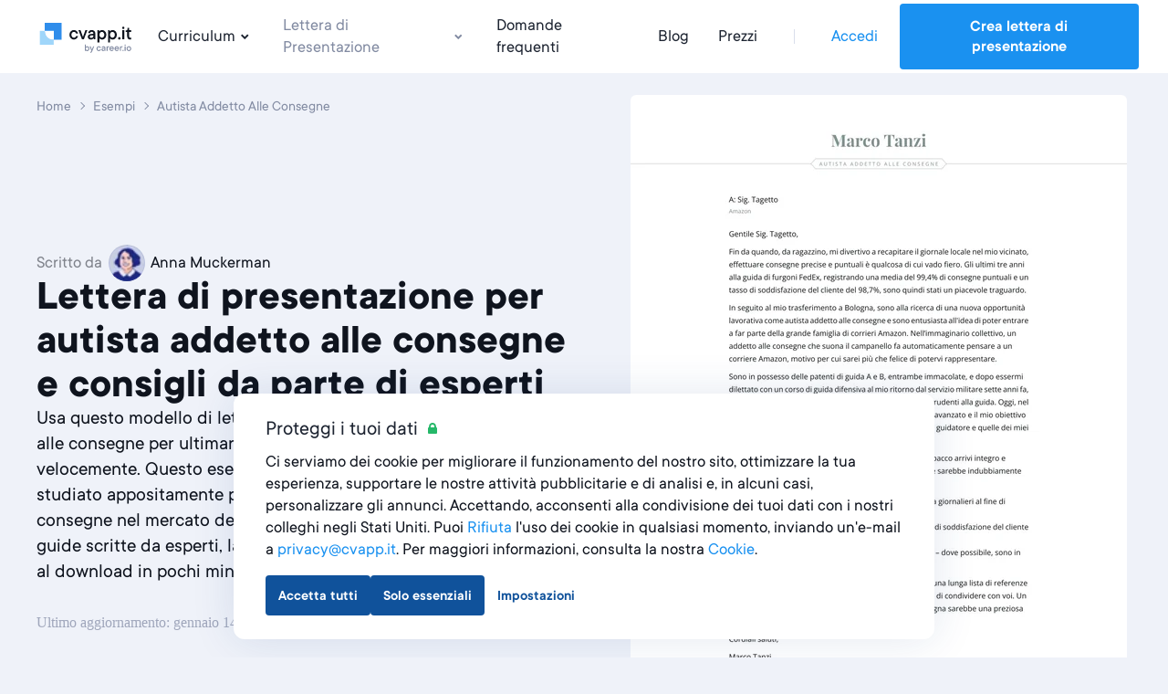

--- FILE ---
content_type: text/html; charset=utf-8
request_url: https://cvapp.it/esempi-lettera-di-presentazione/autista-addetto-alle-consegne
body_size: 19573
content:
<!DOCTYPE html><html lang="it"><head><link href="https://s3.resume.io" rel="preconnect" /><link href="https://s3.resume.io" rel="dns-prefetch" />  <script>
    dataLayer = [{"userId":"","userEmail":null,"userEmailEnc":"","countryId":7,"countryHost":"cvapp.it"}];

    function gtag(){dataLayer.push(arguments);}
    window.uetq = window.uetq || [];

          gtag('consent', 'default', {
            'ad_storage': 'granted',
            'analytics_storage': 'denied',
            'ad_user_data': 'granted',
            'ad_personalization': 'denied',
          });

            // Microsoft UET Mixed Consent
            window.uetq.push('consent', 'default', {
              'ad_storage': 'denied',
              'analytics_storage': 'denied',
              'ad_user_data': 'denied',
              'ad_personalization': 'denied',
              'personalization_storage': 'denied',
              'functional_storage': 'granted',
              'security_storage': 'granted'
            });

    (function(w,d,s,l,i){w[l]=w[l]||[];w[l].push({'gtm.start':
    new Date().getTime(),event:'gtm.js'});var f=d.getElementsByTagName(s)[0],
    j=d.createElement(s),dl=l!='dataLayer'?'&l='+l:'';j.async=true;j.src=
    'https://www.googletagmanager.com/gtm.js?id='+i+dl;f.parentNode.insertBefore(j,f);
    })(window,document,'script','dataLayer','GTM-NZLD4NG');
  </script>

<script type="application/ld+json">
{
  "@context": "https://schema.org",
  "@type": "Organization",
  "name": "cvapp.it",
  "url": "https://cvapp.it",
  "logo": "https://s3.resume.io/uploads/country/logo_default/7/cvapp.it_black__3_.svg",
  "description": "Da cvapp.it crediamo che creare un curriculum efficace debba essere alla portata di tutti. Per questo motivo, ci siamo sempre impegnati a sviluppare sistemi veloci e facili da utilizzare, che garantissero ottimi risultati. La nostra missione è aiutare chi cerca lavoro a far crescere la propria carriera, fornendo tutti gli strumenti necessari per farsi notare e assumere più velocemente. Siamo qui per rendere il processo di ricerca del lavoro un&#39;esperienza emozionante e di successo!"
}
</script>

<!-- tvscientific universal -->
<script>
  (function(w,d,t,r,u)
  {
    var f,n,i;
    w[u]=w[u]||[],f=function()
    {
      var o={ti:"5438304", enableAutoSpaTracking: true};
      o.q=w[u],w[u]=new UET(o),w[u].push("pageLoad")
    },
    n=d.createElement(t),n.src=r,n.async=1,n.onload=n.onreadystatechange=function()
    {
      var s=this.readyState;
      s&&s!=="loaded"&&s!=="complete"||(f(),n.onload=n.onreadystatechange=null)
    },
    i=d.getElementsByTagName(t)[0],i.parentNode.insertBefore(n,i)
  })
  (window,document,"script","//bat.bing.com/bat.js","uetq");
</script>
<meta content="examples_cover_letter_show" name="page-event-label" /><meta charset="UTF-8">
<title>Esempio di lettera di presentazione per autista addetto alle consegne · cvapp.it</title>
<meta name="description" content="Esempio di lettera di presentazione per autista addetto alle consegne ✓ Scrivi una lettera di presentazione efficace in soli 5 minuti ✓ Più di 75 esempi e guide utilizzati da milioni di utenti">
<link rel="canonical" href="https://cvapp.it/esempi-lettera-di-presentazione/autista-addetto-alle-consegne">
<link rel="alternate" href="https://cvapp.no/folgebreveksempler/sjafor" hreflang="nb">
<link rel="alternate" href="https://cvapp.bg/primerni-motivatsionni-pisma/shofor" hreflang="bg">
<link rel="alternate" href="https://cvapp.gr/paradeigmata-synodeftikis-epistolis/odigos" hreflang="el">
<link rel="alternate" href="https://onlinecurriculo.pt/exemplos-de-cartas-de-apresentacao/motorista" hreflang="pt-PT">
<link rel="alternate" href="https://cvkungen.se/exempel-personliga-brev/chauffor" hreflang="sv">
<link rel="alternate" href="https://cvapp.de/bewerbungsschreiben-muster/fahrer-in" hreflang="de">
<link rel="alternate" href="https://lebenslaufapp.ch/anschreiben-beispiele/transport" hreflang="de-CH">
<link rel="alternate" href="https://onlinecurriculo.com.br/exemplos-de-cartas-de-apresentacao/motorista" hreflang="pt-BR">
<link rel="alternate" href="https://cvapp.mx/ejemplos-de-carta-de-presentacion/conductor" hreflang="es-MX">
<link rel="alternate" href="https://cvapp.cl/carta-presentacion-ejemplos/conductor" hreflang="es-CL">
<link rel="alternate" href="https://cvapp.hu/kiserolevel-peldak/gepkocsivezeto" hreflang="hu">
<link rel="alternate" href="https://cvapp.ie/cover-letter-examples/driver" hreflang="en-IE">
<link rel="alternate" href="https://cvapp.fi/tyohakemusesimerkit/autonkuljettaja" hreflang="fi">
<link rel="alternate" href="https://cv.dk/eksempler-pa-ansogninger/chauffor" hreflang="da">
<link rel="alternate" href="https://cvapp.nz/cover-letter-examples/35317" hreflang="en-NZ">
<link rel="alternate" href="https://cvapp.cz/ukazky-motivacnich-dopisu/ridic" hreflang="cs">
<link rel="alternate" href="https://cvapp.fr/exemples-de-lettre-de-motivation/chauffeur" hreflang="fr">
<link rel="alternate" href="https://cvapp.ro/exemple-scrisori-intentie/sofer" hreflang="ro">
<link rel="alternate" href="https://cveasy.pl/przyklady-listow-motywacyjnych/kierowca" hreflang="pl">
<link rel="alternate" href="https://cvster.nl/voorbeelden-sollicitatiebrief/chauffeur" hreflang="nl">
<link rel="alternate" href="https://cvapp.es/ejemplos-de-carta-de-presentacion/conductor" hreflang="es">
<link rel="alternate" href="https://cvapp.it/esempi-lettera-di-presentazione/autista-addetto-alle-consegne" hreflang="it">
<link rel="alternate" href="https://resume.io/cover-letter-examples/driver" hreflang="en">
<link rel="alternate" href="https://resume.io/cover-letter-examples/driver" hreflang="x-default">
<link rel="image_src" href="https://s3.resume.io/uploads/country/og_image/7/austria-og.jpg">
<meta property="og:url" content="https://cvapp.it/esempi-lettera-di-presentazione/autista-addetto-alle-consegne">
<meta property="og:type" content="website">
<meta property="og:title" content="Esempio di lettera di presentazione per autista addetto alle consegne">
<meta property="og:description" content="Esempio di lettera di presentazione per autista addetto alle consegne ✓ Scrivi una lettera di presentazione efficace in soli 5 minuti ✓ Più di 75 esempi e guide utilizzati da milioni di utenti">
<meta property="og:image" content="https://s3.resume.io/uploads/examples/cover_letter/og_image/29763/persistent-resource/autista-addetto-alle-consegne-esempi-lettera-di-presentazione.png">
<meta name="twitter:card" content="summary_large_image">
<meta name="twitter:site" content="@resumeio">
<meta name="twitter:title" content="Esempio di lettera di presentazione per autista addetto alle consegne">
<meta name="twitter:description" content="Esempio di lettera di presentazione per autista addetto alle consegne ✓ Scrivi una lettera di presentazione efficace in soli 5 minuti ✓ Più di 75 esempi e guide utilizzati da milioni di utenti">
<meta name="twitter:image" content="https://s3.resume.io/uploads/country/og_image/7/austria-og.jpg"><meta content="width=device-width, initial-scale=1.0" name="viewport" /><meta content="cvapp.it" name="apple-mobile-web-app-title" /><meta content="yes" name="apple-mobile-web-app-capable" /><meta content="white" name="apple-mobile-web-app-status-bar-style" /><link href="/app/manifest.json" rel="manifest" /><link rel="icon" type="image/x-icon" href="/assets/favicon/resume/favicon-370eedaf612a0ee315e4f32878253e4e0f900ff318654809a96e9a06db77d1af.ico" sizes="any" /><link rel="icon" type="image/svg+xml" href="/assets/favicon/resume/favicon-ebca70e4713ae491d50ce36cecf86663d8cc6790d3938049d342cd49be90fa7f.svg" /><link rel="apple-touch-icon" type="image/x-icon" href="/assets/favicon/resume/apple-touch-icon-3ccd76658da45cd5fb1f5bd43cf8614fda9b56d1b24ba948331622539c83d219.png" /><link rel="stylesheet" href="/assets/css/landing-cfb96b22c0b056296deb7f92ec2efdf18c28941b5af74e81b4c1633fc7835f01.css" media="all" data-critical="true" /><script src="/assets/js/landing-d62530aeaba2894312cc680b4fde2ecabdffd34f19e7a84fc439bdfb049400cc.js" defer="defer"></script></head><body>    <noscript>
      <iframe src="https://www.googletagmanager.com/ns.html?id=GTM-NZLD4NG"
        height="0" width="0" style="display:none;visibility:hidden">
      </iframe>
    </noscript>
 <script>if (window.location.pathname === '/ai-resume-builder') {
  window.addEventListener('scroll', function() {
    let nav = document.querySelector('.nav__bar');
    let links = document.querySelectorAll('.nav__bar-link');
    let darkLogo = document.querySelector('.dark-logo');
    let whiteLogo = document.querySelector('.white-logo');
    if (window.scrollY > 0) {
      nav.style.backgroundColor = 'white';
      links.forEach(link => {
        link.style.color = 'var(--neutral-90)';
      });
      darkLogo.style.display = 'block';
      whiteLogo.style.display = 'none';
    } else {
      nav.style.backgroundColor = 'var(--indigo-90)';
      links.forEach(link => {
        link.style.color = 'white';
      });
      darkLogo.style.display = 'none';
      whiteLogo.style.display = 'block';
    }
  });
}</script><header class="nav make--sticky"><div class="nav__content"><div class="nav__bar false" style=""><a class="nav__bar-logo-rio" href="/"><img alt="cvapp.it logo - Editor CV online" class="dark-logo " src="https://s3.resume.io/uploads/country/logo_default/7/cvapp.it_black__3_.svg" /></a><nav class="nav__bar-menu"><a class="nav__bar-link" data-trigger="resume" href="/esempi-curriculum-vitae">Curriculum<svg xmlns="http://www.w3.org/2000/svg" height="20" viewBox="0 0 20 20" width="20"><path clip-rule="evenodd" d="m10.2 10.4 2.9-2.8 1.4 1.4-4.3 4.2-4.2-4.2 1.4-1.4z" fill-rule="evenodd"></path></svg></a><a class="nav__bar-link active" data-trigger="cover_letter" href="/esempi-lettera-di-presentazione">Lettera di Presentazione<svg xmlns="http://www.w3.org/2000/svg" height="20" viewBox="0 0 20 20" width="20"><path clip-rule="evenodd" d="m10.2 10.4 2.9-2.8 1.4 1.4-4.3 4.2-4.2-4.2 1.4-1.4z" fill-rule="evenodd"></path></svg></a><a class="nav__bar-link" href="https://help.cvapp.it" target="_blank" rel="noopener noreferrer">Domande frequenti</a><a class="nav__bar-link" href="/blog">Blog</a><a class="nav__bar-link" href="/pricing">Prezzi</a><div class="nav__bar-separator"></div><div class="nav__bar-auth"><a class="nav__bar-auth-link" id="my_account" data-internal-event="{&quot;name&quot;:&quot;click_log_in&quot;,&quot;label&quot;:&quot;examples_cover_letter_show&quot;}" href="/app/auth/sign-in">Accedi</a><a class="button" id="build_resume" data-label="examples_cover_letter_show" href="/app/create-resume">Crea lettera di presentazione</a></div></nav><div class="nav__bar--mobile-menu"><div class="nav__bar-hamburger"><div class="nav__bar-hamburger-line nav__bar-hamburger-line--1"></div><div class="nav__bar-hamburger-line nav__bar-hamburger-line--2"></div><div class="nav__bar-hamburger-line nav__bar-hamburger-line--3"></div></div></div></div><div class="nav__dropdown"><div class="nav__document nav__dropdown-content nav__document--resume" data-content="resume"><div class="nav__document-container nav__dropdown-container  "><div class="nav__document-main"><div class="nav__document-templates"><div class="nav__dropdown-header"><a class="nav__dropdown-header-title" href="/modelli-curriculum-vitae">Modelli Curriculum Vitae</a><a class="nav__dropdown-header-link" href="/modelli-curriculum-vitae">Visualizza tutti</a></div><nav class="nav__template-cats"><a class="nav__template-cat" href="/modelli-curriculum-vitae/creativi"><svg xmlns="http://www.w3.org/2000/svg" width="24" height="24" viewBox="0 0 24 24" class="nav__template-cat-arrow"><path d="M9.4 7.3l1.4-1.5 5.9 5.5c.4.4.4 1 0 1.4l-6 5.5-1.3-1.5 5.1-4.7-5-4.7z"></path></svg><div class="nav__template-cat-title"><div class="nav__template-cat-icon" data-lazy-bg="/assets/template_category_icons/24x24/creative-e98731a46451f10e9bcbc15ad92c1163e87724430eb0040c90a40b17168155f2.svg"></div>Creativi</div><div class="nav__template-cat-subtitle">Per fotografi, disegnatori e copywriter</div></a><a class="nav__template-cat" href="/modelli-curriculum-vitae/moderni"><svg xmlns="http://www.w3.org/2000/svg" width="24" height="24" viewBox="0 0 24 24" class="nav__template-cat-arrow"><path d="M9.4 7.3l1.4-1.5 5.9 5.5c.4.4.4 1 0 1.4l-6 5.5-1.3-1.5 5.1-4.7-5-4.7z"></path></svg><div class="nav__template-cat-title"><div class="nav__template-cat-icon" data-lazy-bg="/assets/template_category_icons/24x24/modern-7739d9b1ac29c5fcea4fbf3d67a371e16a9613abd183b906df158087529b8e1c.svg"></div>Moderni</div><div class="nav__template-cat-subtitle">Per posizioni lavorative moderne, quali sviluppatore di siti web o software e altre professioni al passo coi tempi nel settore tecnico.</div></a><a class="nav__template-cat" href="/modelli-curriculum-vitae/professionali"><svg xmlns="http://www.w3.org/2000/svg" width="24" height="24" viewBox="0 0 24 24" class="nav__template-cat-arrow"><path d="M9.4 7.3l1.4-1.5 5.9 5.5c.4.4.4 1 0 1.4l-6 5.5-1.3-1.5 5.1-4.7-5-4.7z"></path></svg><div class="nav__template-cat-title"><div class="nav__template-cat-icon" data-lazy-bg="/assets/template_category_icons/24x24/professional-67dc037c914458e9de4d781247801b17fe0a5d1f8bd6b7d70ca4845a0a619e08.svg"></div>Professionali</div><div class="nav__template-cat-subtitle">Per posizioni manageriali, amministrative o in ambito commerciale</div></a><a class="nav__template-cat" href="/modelli-curriculum-vitae/semplici"><svg xmlns="http://www.w3.org/2000/svg" width="24" height="24" viewBox="0 0 24 24" class="nav__template-cat-arrow"><path d="M9.4 7.3l1.4-1.5 5.9 5.5c.4.4.4 1 0 1.4l-6 5.5-1.3-1.5 5.1-4.7-5-4.7z"></path></svg><div class="nav__template-cat-title"><div class="nav__template-cat-icon" data-lazy-bg="/assets/template_category_icons/24x24/simple-50b769b9397b18d9d7c47f81f7423f6c8d81f83384855f9042b7e8fd70aa018c.svg"></div>Semplici</div><div class="nav__template-cat-subtitle">Per lavori nell&#39;istruzione, nella sanità e nella pubblica amministrazione</div></a></nav></div><div class="nav__document-examples"><div class="nav__dropdown-header"><a class="nav__dropdown-header-title" href="/esempi-curriculum-vitae">Esempi Curriculum Vitae</a></div><nav class="nav__examples"><a class="nav__examples-item" href="/esempi-curriculum-vitae/inglese"><div class="nav__examples-item-name">Inglese</div></a><a class="nav__examples-item" href="/esempi-curriculum-vitae/ingegnere-civile"><div class="nav__examples-item-name">ingegnere civile</div></a><a class="nav__examples-item" href="/esempi-curriculum-vitae/infermiere"><div class="nav__examples-item-name"> infermiere</div></a><a class="nav__examples-item" href="/esempi-curriculum-vitae/artistico"><div class="nav__examples-item-name">artistico</div></a><a class="nav__examples-item" href="/esempi-curriculum-vitae/studente"><div class="nav__examples-item-name">studente</div></a><a class="nav__examples-action nav__dropdown-action" href="/esempi-curriculum-vitae">Tutti gli esempi<svg xmlns="http://www.w3.org/2000/svg" width="24" height="24" viewBox="0 0 24 24"><path d="M9.4 7.3l1.4-1.5 5.9 5.5c.4.4.4 1 0 1.4l-6 5.5-1.3-1.5 5.1-4.7-5-4.7z"></path></svg></a></nav></div></div></div></div><div class="nav__document nav__dropdown-content nav__document--cover_letter" data-content="cover_letter"><div class="nav__document-container nav__dropdown-container  "><div class="nav__document-main"><div class="nav__document-templates"><div class="nav__dropdown-header"><a class="nav__dropdown-header-title" href="/modelli-lettere-di-presentazione">Modelli Lettera di Presentazione</a><a class="nav__dropdown-header-link" href="/modelli-lettere-di-presentazione">Visualizza tutti</a></div><nav class="nav__template-cats"><a class="nav__template-cat" href="/modelli-lettere-di-presentazione/creativi"><svg xmlns="http://www.w3.org/2000/svg" width="24" height="24" viewBox="0 0 24 24" class="nav__template-cat-arrow"><path d="M9.4 7.3l1.4-1.5 5.9 5.5c.4.4.4 1 0 1.4l-6 5.5-1.3-1.5 5.1-4.7-5-4.7z"></path></svg><div class="nav__template-cat-title"><div class="nav__template-cat-icon" data-lazy-bg="/assets/template_category_icons/24x24/creative-e98731a46451f10e9bcbc15ad92c1163e87724430eb0040c90a40b17168155f2.svg"></div>Creativi</div><div class="nav__template-cat-subtitle">Modelli ricchi di stile, per far risaltare la tua originalità e creatività</div></a><a class="nav__template-cat" href="/modelli-lettere-di-presentazione/moderni"><svg xmlns="http://www.w3.org/2000/svg" width="24" height="24" viewBox="0 0 24 24" class="nav__template-cat-arrow"><path d="M9.4 7.3l1.4-1.5 5.9 5.5c.4.4.4 1 0 1.4l-6 5.5-1.3-1.5 5.1-4.7-5-4.7z"></path></svg><div class="nav__template-cat-title"><div class="nav__template-cat-icon" data-lazy-bg="/assets/template_category_icons/24x24/modern-7739d9b1ac29c5fcea4fbf3d67a371e16a9613abd183b906df158087529b8e1c.svg"></div>Moderni</div><div class="nav__template-cat-subtitle">Design eleganti e all&#39;avanguardia, per contraddistinguerti anche nei settori più innovativi</div></a><a class="nav__template-cat" href="/modelli-lettere-di-presentazione/professionali"><svg xmlns="http://www.w3.org/2000/svg" width="24" height="24" viewBox="0 0 24 24" class="nav__template-cat-arrow"><path d="M9.4 7.3l1.4-1.5 5.9 5.5c.4.4.4 1 0 1.4l-6 5.5-1.3-1.5 5.1-4.7-5-4.7z"></path></svg><div class="nav__template-cat-title"><div class="nav__template-cat-icon" data-lazy-bg="/assets/template_category_icons/24x24/professional-67dc037c914458e9de4d781247801b17fe0a5d1f8bd6b7d70ca4845a0a619e08.svg"></div>Professionali</div><div class="nav__template-cat-subtitle">Design raffinati, in grado di mettere in evidenza le tue conoscenze e competenze settoriali</div></a><a class="nav__template-cat" href="/modelli-lettere-di-presentazione/semplici"><svg xmlns="http://www.w3.org/2000/svg" width="24" height="24" viewBox="0 0 24 24" class="nav__template-cat-arrow"><path d="M9.4 7.3l1.4-1.5 5.9 5.5c.4.4.4 1 0 1.4l-6 5.5-1.3-1.5 5.1-4.7-5-4.7z"></path></svg><div class="nav__template-cat-title"><div class="nav__template-cat-icon" data-lazy-bg="/assets/template_category_icons/24x24/simple-50b769b9397b18d9d7c47f81f7423f6c8d81f83384855f9042b7e8fd70aa018c.svg"></div>Semplici</div><div class="nav__template-cat-subtitle">Modelli lineari e minimalisti, che vanno dritti al punto</div></a></nav></div><div class="nav__document-examples"><div class="nav__dropdown-header"><a class="nav__dropdown-header-title" href="/esempi-lettera-di-presentazione">Esempi Lettera di Presentazione</a></div><nav class="nav__examples"><a class="nav__examples-item" href="/esempi-lettera-di-presentazione/generica"><div class="nav__examples-item-name">generica</div></a><a class="nav__examples-item" href="/esempi-lettera-di-presentazione/segretaria"><div class="nav__examples-item-name">segretaria</div></a><a class="nav__examples-item" href="/esempi-lettera-di-presentazione/autocandidatura"><div class="nav__examples-item-name">autocandidatura</div></a><a class="nav__examples-item" href="/esempi-lettera-di-presentazione/lettera-di-presentazione-per-oss"><div class="nav__examples-item-name">lettera di presentazione per OSS</div></a><a class="nav__examples-item" href="/esempi-lettera-di-presentazione/commesso"><div class="nav__examples-item-name">commesso</div></a><a class="nav__examples-action nav__dropdown-action" href="/esempi-lettera-di-presentazione">Tutti gli esempi<svg xmlns="http://www.w3.org/2000/svg" width="24" height="24" viewBox="0 0 24 24"><path d="M9.4 7.3l1.4-1.5 5.9 5.5c.4.4.4 1 0 1.4l-6 5.5-1.3-1.5 5.1-4.7-5-4.7z"></path></svg></a></nav></div></div></div></div></div></div><div class="nav__menu"><div class="nav__menu-main"><ul class="collapse nav__menu-links-container"><div class="nav__menu-links-title">Curriculum</div><ul class="collapse nav__menu-links-container"><li class="collapse__item"><div class="nav__menu-single-link-container"><a class="nav__menu-link" href="/modelli-curriculum-vitae">Modelli Curriculum Vitae</a><div class="collapse__toggle nav__menu_collapse_button"><svg xmlns="http://www.w3.org/2000/svg" width="24" height="24" viewBox="0 0 24 24" fill="none" class="nav__menu_collapse_button_icon">
<path fill-rule="evenodd" clip-rule="evenodd" d="M16.7418 9.43164L18.2161 10.7831L12.7359 16.6762C12.3395 17.1086 11.6579 17.1086 11.2616 16.6762L5.8125 10.7831L7.28681 9.43164L11.9987 14.5206L16.7418 9.43164Z" fill="currentColor"></path>
</svg></div></div><div class="collapse__body"><div class="collapse__body-inner nav__menu-submenus-container"><a class="nav__menu-sublink" href="/modelli-curriculum-vitae/creativi">Creativi</a><a class="nav__menu-sublink" href="/modelli-curriculum-vitae/moderni">Moderni</a><a class="nav__menu-sublink" href="/modelli-curriculum-vitae/professionali">Professionali</a><a class="nav__menu-sublink" href="/modelli-curriculum-vitae/semplici">Semplici</a><a class="view-all-button" rel="nofollow" href="/modelli-curriculum-vitae">Visualizza tutti<svg xmlns="http://www.w3.org/2000/svg" width="24" height="24" viewBox="0 0 24 24" fill="none" class="view-all-button-icon">
<path fill-rule="evenodd" clip-rule="evenodd" d="M16.7418 9.43164L18.2161 10.7831L12.7359 16.6762C12.3395 17.1086 11.6579 17.1086 11.2616 16.6762L5.8125 10.7831L7.28681 9.43164L11.9987 14.5206L16.7418 9.43164Z" fill="currentColor"></path>
</svg></a></div></div></li><li class="collapse__item"><div class="nav__menu-single-link-container"><a class="nav__menu-link" href="/esempi-curriculum-vitae">Esempi Curriculum Vitae</a><div class="collapse__toggle nav__menu_collapse_button"><svg xmlns="http://www.w3.org/2000/svg" width="24" height="24" viewBox="0 0 24 24" fill="none" class="nav__menu_collapse_button_icon">
<path fill-rule="evenodd" clip-rule="evenodd" d="M16.7418 9.43164L18.2161 10.7831L12.7359 16.6762C12.3395 17.1086 11.6579 17.1086 11.2616 16.6762L5.8125 10.7831L7.28681 9.43164L11.9987 14.5206L16.7418 9.43164Z" fill="currentColor"></path>
</svg></div></div><div class="collapse__body"><div class="collapse__body-inner nav__menu-submenus-container"><a class="nav__menu-sublink" href="/esempi-curriculum-vitae/inglese">Inglese</a><a class="nav__menu-sublink" href="/esempi-curriculum-vitae/ingegnere-civile">ingegnere civile</a><a class="nav__menu-sublink" href="/esempi-curriculum-vitae/infermiere"> infermiere</a><a class="nav__menu-sublink" href="/esempi-curriculum-vitae/artistico">artistico</a><a class="nav__menu-sublink" href="/esempi-curriculum-vitae/studente">studente</a><a class="view-all-button" rel="nofollow" href="/esempi-curriculum-vitae">Visualizza tutti<svg xmlns="http://www.w3.org/2000/svg" width="24" height="24" viewBox="0 0 24 24" fill="none" class="view-all-button-icon">
<path fill-rule="evenodd" clip-rule="evenodd" d="M16.7418 9.43164L18.2161 10.7831L12.7359 16.6762C12.3395 17.1086 11.6579 17.1086 11.2616 16.6762L5.8125 10.7831L7.28681 9.43164L11.9987 14.5206L16.7418 9.43164Z" fill="currentColor"></path>
</svg></a></div></div></li></ul></ul><ul class="collapse nav__menu-links-container"><div class="nav__menu-links-title">Lettera di Presentazione</div><li class="collapse__item"><div class="nav__menu-single-link-container"><a class="nav__menu-link" href="/modelli-lettere-di-presentazione">Modelli Lettera di Presentazione</a><div class="collapse__toggle nav__menu_collapse_button"><svg xmlns="http://www.w3.org/2000/svg" width="24" height="24" viewBox="0 0 24 24" fill="none" class="nav__menu_collapse_button_icon">
<path fill-rule="evenodd" clip-rule="evenodd" d="M16.7418 9.43164L18.2161 10.7831L12.7359 16.6762C12.3395 17.1086 11.6579 17.1086 11.2616 16.6762L5.8125 10.7831L7.28681 9.43164L11.9987 14.5206L16.7418 9.43164Z" fill="currentColor"></path>
</svg></div></div><div class="collapse__body"><div class="collapse__body-inner nav__menu-submenus-container"><a class="nav__menu-sublink" href="/modelli-lettere-di-presentazione/creativi">Creativi</a><a class="nav__menu-sublink" href="/modelli-lettere-di-presentazione/moderni">Moderni</a><a class="nav__menu-sublink" href="/modelli-lettere-di-presentazione/professionali">Professionali</a><a class="nav__menu-sublink" href="/modelli-lettere-di-presentazione/semplici">Semplici</a><a class="view-all-button" rel="nofollow" href="/modelli-lettere-di-presentazione">Visualizza tutti<svg xmlns="http://www.w3.org/2000/svg" width="24" height="24" viewBox="0 0 24 24" fill="none" class="view-all-button-icon">
<path fill-rule="evenodd" clip-rule="evenodd" d="M16.7418 9.43164L18.2161 10.7831L12.7359 16.6762C12.3395 17.1086 11.6579 17.1086 11.2616 16.6762L5.8125 10.7831L7.28681 9.43164L11.9987 14.5206L16.7418 9.43164Z" fill="currentColor"></path>
</svg></a></div></div></li><li class="collapse__item"><div class="nav__menu-single-link-container"><a class="nav__menu-link active" aria-current="page" href="/esempi-lettera-di-presentazione">Esempi Lettera di Presentazione</a><div class="collapse__toggle nav__menu_collapse_button"><svg xmlns="http://www.w3.org/2000/svg" width="24" height="24" viewBox="0 0 24 24" fill="none" class="nav__menu_collapse_button_icon">
<path fill-rule="evenodd" clip-rule="evenodd" d="M16.7418 9.43164L18.2161 10.7831L12.7359 16.6762C12.3395 17.1086 11.6579 17.1086 11.2616 16.6762L5.8125 10.7831L7.28681 9.43164L11.9987 14.5206L16.7418 9.43164Z" fill="currentColor"></path>
</svg></div></div><div class="collapse__body"><div class="collapse__body-inner nav__menu-submenus-container"><a class="nav__menu-sublink" href="/esempi-lettera-di-presentazione/generica">generica</a><a class="nav__menu-sublink" href="/esempi-lettera-di-presentazione/segretaria">segretaria</a><a class="nav__menu-sublink" href="/esempi-lettera-di-presentazione/autocandidatura">autocandidatura</a><a class="nav__menu-sublink" href="/esempi-lettera-di-presentazione/lettera-di-presentazione-per-oss">lettera di presentazione per OSS</a><a class="nav__menu-sublink" href="/esempi-lettera-di-presentazione/commesso">commesso</a><a class="view-all-button" rel="nofollow" href="/esempi-lettera-di-presentazione">Visualizza tutti<svg xmlns="http://www.w3.org/2000/svg" width="24" height="24" viewBox="0 0 24 24" fill="none" class="view-all-button-icon">
<path fill-rule="evenodd" clip-rule="evenodd" d="M16.7418 9.43164L18.2161 10.7831L12.7359 16.6762C12.3395 17.1086 11.6579 17.1086 11.2616 16.6762L5.8125 10.7831L7.28681 9.43164L11.9987 14.5206L16.7418 9.43164Z" fill="currentColor"></path>
</svg></a></div></div></li></ul><ul class="collapse nav__menu-links-container"><div class="nav__menu-links-title">Blog</div><a class="nav__menu-sublink" href="/blog">Blog</a></ul></div><div class="nav__menu-secondary"><div class="nav__menu-secondary-links"><a class="nav__menu-secondary-link" href="/pricing">Prezzi</a><a class="nav__menu-secondary-link" href="/about">Chi siamo</a><a class="nav__menu-secondary-link" href="https://help.cvapp.it" target="_blank" rel="noopener noreferrer">Domande frequenti</a><a class="nav__menu-secondary-link" href="/contact">Contattaci</a></div></div><div class="space-filler"></div><div class="nav__menu-auth"><a class="button button--outline auth-button log-in" id="mobile_my_account" href="/app/auth/sign-in">Il mio account</a><a class="button auth-button" id="mobile_build_resume" data-internal-event="{&quot;name&quot;:&quot;click_sign_up&quot;,&quot;label&quot;:&quot;examples_cover_letter_show&quot;}" href="/app/create-resume">Crea lettera di presentazione</a></div></div></header><div class="container container--main"><meta content="2023-07-28T14:00:00+02:00" property="article:published_time" /><meta content="2026-01-14T16:17:06+01:00" property="article:modified_time" /><script type="application/ld+json">
  [{"@context":"http://schema.org/","@type":"CreativeWorkSeries","name":"Esempio di lettera di presentazione per autista addetto alle consegne","description":"Esempio di lettera di presentazione per autista addetto alle consegne ✓ Scrivi una lettera di presentazione efficace in soli 5 minuti ✓ Più di 75 esempi e guide utilizzati da milioni di utenti","aggregateRating":{"@type":"AggregateRating","ratingValue":4.5,"reviewCount":54}}]
</script>
<script type="application/ld+json">
  {"@context":"https://schema.org","@type":"Article","url":"https://cvapp.it/esempi-lettera-di-presentazione/autista-addetto-alle-consegne","headline":"Esempio di lettera di presentazione per autista addetto alle consegne","image":{"@type":"ImageObject","url":"https://s3.resume.io/uploads/examples/cover_letter/resume_pages/29763/persistent-resource/autista-addetto-alle-consegne-esempi-lettera-di-presentazione.jpg"},"description":"Esempio di lettera di presentazione per autista addetto alle consegne ✓ Scrivi una lettera di presentazione efficace in soli 5 minuti ✓ Più di 75 esempi e guide utilizzati da milioni di utenti","author":{"@type":"Person","name":"Anna Muckerman","url":"https://cvapp.it/blog/authors/anna-muckerman","description":"Giornalista freelance con una forte passione per la ricerca e la scrittura. Mi piace aiutare le persone a trovare il loro lavoro ideale offrendo consigli di scrittura creativa e uno sguardo approfondito sul processo di assunzione. Sono sempre a caccia di una storia che non sia ancora stata raccontata e del modo migliore per farlo; la maggior parte del mio lavoro si concentra su profili, cucina e cultura. Alcuni miei pezzi sono apparsi su The Washington Post, The Baltimore Sun e sulla BBC. Quando non sono intenta a scrivere, mi piace girare video, studiare lingue straniere ed esplorare luoghi poco conosciuti.","image":{"@type":"ImageObject","url":"https://s3.resume.io/uploads/authors/writer/avatar/1822/IMG_3042.png"},"sameAs":["https://www.linkedin.com/in/annamuckerman/"],"worksFor":{"@type":"Organization","name":"cvapp.it","url":"https://cvapp.it/esempi-lettera-di-presentazione/autista-addetto-alle-consegne"}},"publisher":{"@type":"Organization","name":"cvapp.it","url":"https://cvapp.it/esempi-lettera-di-presentazione/autista-addetto-alle-consegne","logo":{"@type":"ImageObject","url":"https://s3.resume.io/uploads/country/logo_default/2/for-light-bg.svg"},"sameAs":["https://nl.linkedin.com/company/resume-io","https://www.youtube.com/@resumeio","https://nl.pinterest.com/resumeio/","https://www.instagram.com/resume.io/","https://www.facebook.com/resume.io/","https://www.tiktok.com/@resume.io","https://it.trustpilot.com/evaluate/embed/cvapp.it"]}}
</script>
<div class="blog-post blog-post--example"><div class="example-post-hero"><div class="example-post-hero__container"><div class="example-post-hero__text"><ol class="example-post-hero__breadcrumbs" itemscope="" itemtype="http://schema.org/BreadcrumbList"><li class="example-post-hero__breadcrumbs-item" itemprop="itemListElement" itemscope="" itemtype="http://schema.org/ListItem"><a class="example-post-hero__breadcrumbs-link" itemprop="item" title="Home" href="/"><span itemprop="name">Home</span></a><meta content="1" itemprop="position" /></li><li class="example-post-hero__breadcrumbs-item" itemprop="itemListElement" itemscope="" itemtype="http://schema.org/ListItem"><a class="example-post-hero__breadcrumbs-link" itemprop="item" title="Esempi" href="/esempi-lettera-di-presentazione"><span itemprop="name">Esempi</span></a><meta content="2" itemprop="position" /></li><li class="example-post-hero__breadcrumbs-item" itemprop="itemListElement" itemscope="" itemtype="http://schema.org/ListItem"><span class="example-post-hero__breadcrumbs-label" itemprop="name">autista addetto alle consegne</span><meta content="3" itemprop="position" /></li></ol><div class="example-post-hero__text-inner cprw_left"><div class="blog-post__hero-author-with-cprw short_cprw"><div class="blog-post__hero-author">Scritto da <a class="blog-post-preview__author-link" href="/blog/authors/anna-muckerman"><span class="blog-post-preview__author-avatar"><img srcset="https://s3.resume.io/cdn-cgi/image/width=28,height=28,dpr=1,fit=cover,quality=85,format=auto/uploads/authors/writer/avatar/1822/IMG_3042.png 1x, https://s3.resume.io/cdn-cgi/image/width=28,height=28,dpr=2,fit=cover,quality=85,format=auto/uploads/authors/writer/avatar/1822/IMG_3042.png 2x" width="28" height="28" class="blog-post-preview__author-avatar-inner" loading="lazy" alt="Anna Muckerman" title="Anna Muckerman" src="https://s3.resume.io/cdn-cgi/image/width=28,height=28,fit=cover,quality=85,format=auto/uploads/authors/writer/avatar/1822/IMG_3042.png" /></span>Anna Muckerman</a></div></div><h1 class="example-post-hero__title cprw_left">Lettera di presentazione per autista addetto alle consegne e consigli da parte di esperti </h1><div class="example-post-hero__lead cprw_left">Usa questo modello di lettera di presentazione per autista addetto alle consegne per ultimare la tua candidatura e trovare lavoro velocemente. Questo esempio di lettera di presentazione è stato studiato appositamente per il lavoro di autista addetto alle consegne nel mercato del 2026. Grazie alle frasi d&#39;esempio e alle guide scritte da esperti, la tua lettera di presentazione sarà pronta al download in pochi minuti.</div><div class="example-post-dates-container"><span>Ultimo aggiornamento: gennaio 14, 2026</span></div></div><div class="example-post-hero__rating"><div class="examples-rating__text"><div class="examples-rating__score">4.5</div><div class="examples-rating__container"><div class="examples-rating__title">Valutazione media </div><div class="examples-rating__subtitle"><div @example.rating_reviews="" id="">utenti lo hanno già valutato</div></div></div></div><div class="examples-rating__stars"><svg xmlns="http://www.w3.org/2000/svg" height="24" viewBox="0 0 24 24" width="24" class="examples-rating__star"><path d="m12 15.68-3.70396227 2.1993505c-.23743887.1409872-.54421383.0627977-.68520103-.1746412-.06524103-.1098735-.08593913-.2405561-.057844-.3652126l.94711932-4.2023142-3.2362939-2.8430407c-.20745945-.1822504-.22789547-.49817259-.04564512-.70563204.08433531-.09600068.20222583-.1560689.32946307-.16786982l4.2893142-.39782248 1.70382263-3.95644631c.1092219-.25362412.4033667-.37068526.6569908-.26146338.1173631.05054181.2109216.14410025.2614634.26146338l1.7038226 3.95644631 4.2893142.39782248c.2749623.02550202.4771898.26907647.4516878.54403875-.0118009.12723721-.0718691.24512771-.1678698.32946311l-3.2362939 2.8430407.9471193 4.2023142c.0607142.2693852-.1084472.5369836-.3778324.5976978-.1246565.0280951-.2553391.007397-.3652126-.057844z"></path></svg><svg xmlns="http://www.w3.org/2000/svg" height="24" viewBox="0 0 24 24" width="24" class="examples-rating__star"><path d="m12 15.68-3.70396227 2.1993505c-.23743887.1409872-.54421383.0627977-.68520103-.1746412-.06524103-.1098735-.08593913-.2405561-.057844-.3652126l.94711932-4.2023142-3.2362939-2.8430407c-.20745945-.1822504-.22789547-.49817259-.04564512-.70563204.08433531-.09600068.20222583-.1560689.32946307-.16786982l4.2893142-.39782248 1.70382263-3.95644631c.1092219-.25362412.4033667-.37068526.6569908-.26146338.1173631.05054181.2109216.14410025.2614634.26146338l1.7038226 3.95644631 4.2893142.39782248c.2749623.02550202.4771898.26907647.4516878.54403875-.0118009.12723721-.0718691.24512771-.1678698.32946311l-3.2362939 2.8430407.9471193 4.2023142c.0607142.2693852-.1084472.5369836-.3778324.5976978-.1246565.0280951-.2553391.007397-.3652126-.057844z"></path></svg><svg xmlns="http://www.w3.org/2000/svg" height="24" viewBox="0 0 24 24" width="24" class="examples-rating__star"><path d="m12 15.68-3.70396227 2.1993505c-.23743887.1409872-.54421383.0627977-.68520103-.1746412-.06524103-.1098735-.08593913-.2405561-.057844-.3652126l.94711932-4.2023142-3.2362939-2.8430407c-.20745945-.1822504-.22789547-.49817259-.04564512-.70563204.08433531-.09600068.20222583-.1560689.32946307-.16786982l4.2893142-.39782248 1.70382263-3.95644631c.1092219-.25362412.4033667-.37068526.6569908-.26146338.1173631.05054181.2109216.14410025.2614634.26146338l1.7038226 3.95644631 4.2893142.39782248c.2749623.02550202.4771898.26907647.4516878.54403875-.0118009.12723721-.0718691.24512771-.1678698.32946311l-3.2362939 2.8430407.9471193 4.2023142c.0607142.2693852-.1084472.5369836-.3778324.5976978-.1246565.0280951-.2553391.007397-.3652126-.057844z"></path></svg><svg xmlns="http://www.w3.org/2000/svg" height="24" viewBox="0 0 24 24" width="24" class="examples-rating__star"><path d="m12 15.68-3.70396227 2.1993505c-.23743887.1409872-.54421383.0627977-.68520103-.1746412-.06524103-.1098735-.08593913-.2405561-.057844-.3652126l.94711932-4.2023142-3.2362939-2.8430407c-.20745945-.1822504-.22789547-.49817259-.04564512-.70563204.08433531-.09600068.20222583-.1560689.32946307-.16786982l4.2893142-.39782248 1.70382263-3.95644631c.1092219-.25362412.4033667-.37068526.6569908-.26146338.1173631.05054181.2109216.14410025.2614634.26146338l1.7038226 3.95644631 4.2893142.39782248c.2749623.02550202.4771898.26907647.4516878.54403875-.0118009.12723721-.0718691.24512771-.1678698.32946311l-3.2362939 2.8430407.9471193 4.2023142c.0607142.2693852-.1084472.5369836-.3778324.5976978-.1246565.0280951-.2553391.007397-.3652126-.057844z"></path></svg><svg xmlns="http://www.w3.org/2000/svg" height="24" viewBox="0 0 24 24" width="24" class="examples-rating__star"><path d="m12 15.68-3.70396227 2.1993505c-.23743887.1409872-.54421383.0627977-.68520103-.1746412-.06524103-.1098735-.08593913-.2405561-.057844-.3652126l.94711932-4.2023142-3.2362939-2.8430407c-.20745945-.1822504-.22789547-.49817259-.04564512-.70563204.08433531-.09600068.20222583-.1560689.32946307-.16786982l4.2893142-.39782248 1.70382263-3.95644631c.1092219-.25362412.4033667-.37068526.6569908-.26146338.1173631.05054181.2109216.14410025.2614634.26146338l1.7038226 3.95644631 4.2893142.39782248c.2749623.02550202.4771898.26907647.4516878.54403875-.0118009.12723721-.0718691.24512771-.1678698.32946311l-3.2362939 2.8430407.9471193 4.2023142c.0607142.2693852-.1084472.5369836-.3778324.5976978-.1246565.0280951-.2553391.007397-.3652126-.057844z"></path></svg></div></div></div><a class="example-post-hero__image-container" data-internal-event="{&quot;name&quot;:&quot;click_edit_cover_letter_example&quot;,&quot;source&quot;:&quot;examples_cover_letter_cta&quot;}" data-marketing-event="{&quot;category&quot;:&quot;Example Page&quot;,&quot;action&quot;:&quot;Click Top CTA&quot;}" href="/app/create-cover-letter?example_id=29763&amp;template=oslo"><img srcset="https://s3.resume.io/cdn-cgi/image/width=544,dpr=0.77,format=auto/uploads/examples/cover_letter/resume_pages/29763/persistent-resource/autista-addetto-alle-consegne-esempi-lettera-di-presentazione.jpg 420w, https://s3.resume.io/cdn-cgi/image/width=544,dpr=1.54,format=auto/uploads/examples/cover_letter/resume_pages/29763/persistent-resource/autista-addetto-alle-consegne-esempi-lettera-di-presentazione.jpg 840w, https://s3.resume.io/cdn-cgi/image/width=544,dpr=1.0,format=auto/uploads/examples/cover_letter/resume_pages/29763/persistent-resource/autista-addetto-alle-consegne-esempi-lettera-di-presentazione.jpg 544w, https://s3.resume.io/cdn-cgi/image/width=544,dpr=2.0,format=auto/uploads/examples/cover_letter/resume_pages/29763/persistent-resource/autista-addetto-alle-consegne-esempi-lettera-di-presentazione.jpg 1088w" sizes="(max-width: 767px) 420px, 544px" width="544" class="example-post-hero__image" alt="Lettera di presentazione per autista addetto alle consegne e consigli da parte di esperti " src="https://s3.resume.io/cdn-cgi/image/width=544,format=auto/uploads/examples/cover_letter/resume_pages/29763/persistent-resource/autista-addetto-alle-consegne-esempi-lettera-di-presentazione.jpg" /><div class="example-post-hero__image-cta"><div class="button">Modifica questa lettera di presentazione</div></div></a></div></div><div class="blog-post__content"><div class="blog-post__content-inner"><div class="blog-post__content-aside blog-post__content-aside--left ab-test-v1"><div class="blog-aside"><div class="blog-aside__item"><div class="blog-aside-toc blog-aside-toc--flat"><div class="blog-aside-toc__title"><div class="blog-aside-toc__title-chevron"></div>Indice</div><div class="blog-aside-toc__progress"><div class="blog-aside-toc__progress-inner"></div></div><div class="blog-aside-toc__body ab-test-v1"><div class="blog-aside-toc__list_main"><ul><a class="blog-aside-toc__item-ul" data-internal-event="{&quot;name&quot;:&quot;click_table_of_content&quot;,&quot;label&quot;:&quot;examples_cover_letter_show&quot;,&quot;block&quot;:&quot;static&quot;,&quot;url&quot;:&quot;#come-strutturare-una-lettera-di-presentazione-per-autista-consegne&quot;,&quot;website_host&quot;:&quot;cvapp.it&quot;}" href="#come-strutturare-una-lettera-di-presentazione-per-autista-consegne">Come strutturare una lettera di presentazione per Autista Consegne</a><li><a class="blog-aside-toc__sub_item-li" data-internal-event="{&quot;name&quot;:&quot;click_table_of_content&quot;,&quot;label&quot;:&quot;examples_cover_letter_show&quot;,&quot;block&quot;:&quot;static&quot;,&quot;url&quot;:&quot;#intestazione-della-lettera-di-presentazione&quot;,&quot;website_host&quot;:&quot;cvapp.it&quot;}" href="#intestazione-della-lettera-di-presentazione">Intestazione della lettera di presentazione</a></li><li><a class="blog-aside-toc__sub_item-li" data-internal-event="{&quot;name&quot;:&quot;click_table_of_content&quot;,&quot;label&quot;:&quot;examples_cover_letter_show&quot;,&quot;block&quot;:&quot;static&quot;,&quot;url&quot;:&quot;#formula-di-apertura&quot;,&quot;website_host&quot;:&quot;cvapp.it&quot;}" href="#formula-di-apertura">Formula di apertura</a></li><li><a class="blog-aside-toc__sub_item-li" data-internal-event="{&quot;name&quot;:&quot;click_table_of_content&quot;,&quot;label&quot;:&quot;examples_cover_letter_show&quot;,&quot;block&quot;:&quot;static&quot;,&quot;url&quot;:&quot;#introduzione&quot;,&quot;website_host&quot;:&quot;cvapp.it&quot;}" href="#introduzione">Introduzione</a></li><li><a class="blog-aside-toc__sub_item-li" data-internal-event="{&quot;name&quot;:&quot;click_table_of_content&quot;,&quot;label&quot;:&quot;examples_cover_letter_show&quot;,&quot;block&quot;:&quot;static&quot;,&quot;url&quot;:&quot;#i-paragrafi-centrali-il-corpo-della-lettera-di-presentazione&quot;,&quot;website_host&quot;:&quot;cvapp.it&quot;}" href="#i-paragrafi-centrali-il-corpo-della-lettera-di-presentazione">I paragrafi centrali: il corpo della lettera di presentazione</a></li><li><a class="blog-aside-toc__sub_item-li" data-internal-event="{&quot;name&quot;:&quot;click_table_of_content&quot;,&quot;label&quot;:&quot;examples_cover_letter_show&quot;,&quot;block&quot;:&quot;static&quot;,&quot;url&quot;:&quot;#come-concludere-una-lettera-di-presentazione-per-autista-consegne&quot;,&quot;website_host&quot;:&quot;cvapp.it&quot;}" href="#come-concludere-una-lettera-di-presentazione-per-autista-consegne">Come concludere una lettera di presentazione per Autista Consegne</a></li></ul></div><a class="button blog-aside-toc__button" data-internal-event="{&quot;name&quot;:&quot;click_create_resume&quot;,&quot;label&quot;:&quot;examples_cover_letter_show&quot;,&quot;block&quot;:&quot;static&quot;,&quot;url&quot;:&quot;/app/create-resume&quot;,&quot;website_host&quot;:&quot;cvapp.it&quot;}" href="/app/create-resume">Create my resume</a></div></div></div></div></div><div class="blog-post__content-main"><div class="blog-post__content-main-wrapper"></div><div class="blog-post-footer"><div class="blog-post-footer__actions"><div class="blog-post-footer__rating"><div class="blog-post-footer__rating-number"><div class="blog-post-footer__rating-average">4.5</div><div class="blog-post-footer__rating-stars"><svg xmlns="http://www.w3.org/2000/svg" height="20" viewBox="0 0 20 20" width="20" class="blog-post-footer__rating-star blog-post-footer__rating-star--with-hover"><path d="m9.99999 13.7624-3.75427 2.1684c-.24066.139-.5516.0619-.69451-.1722-.06612-.1083-.0871-.2371-.05862-.36l.95998-4.1432-3.28025-2.80307c-.21027-.17968-.23099-.49116-.04626-.6957.08548-.09465.20497-.15387.33393-.16551l4.34757-.39222 1.72696-3.90079c.11071-.25006.40885-.36547.66588-.25778.119.04983.2138.14207.2651.25778l1.7269 3.90079 4.3476.39222c.2787.02514.4836.26529.4578.53639-.012.12544-.0728.24168-.1701.32482l-3.2803 2.80307.96 4.1432c.0615.2656-.1099.5294-.383.5893-.1263.0277-.2588.0073-.3701-.0571z"></path></svg><svg xmlns="http://www.w3.org/2000/svg" height="20" viewBox="0 0 20 20" width="20" class="blog-post-footer__rating-star blog-post-footer__rating-star--with-hover"><path d="m9.99999 13.7624-3.75427 2.1684c-.24066.139-.5516.0619-.69451-.1722-.06612-.1083-.0871-.2371-.05862-.36l.95998-4.1432-3.28025-2.80307c-.21027-.17968-.23099-.49116-.04626-.6957.08548-.09465.20497-.15387.33393-.16551l4.34757-.39222 1.72696-3.90079c.11071-.25006.40885-.36547.66588-.25778.119.04983.2138.14207.2651.25778l1.7269 3.90079 4.3476.39222c.2787.02514.4836.26529.4578.53639-.012.12544-.0728.24168-.1701.32482l-3.2803 2.80307.96 4.1432c.0615.2656-.1099.5294-.383.5893-.1263.0277-.2588.0073-.3701-.0571z"></path></svg><svg xmlns="http://www.w3.org/2000/svg" height="20" viewBox="0 0 20 20" width="20" class="blog-post-footer__rating-star blog-post-footer__rating-star--with-hover"><path d="m9.99999 13.7624-3.75427 2.1684c-.24066.139-.5516.0619-.69451-.1722-.06612-.1083-.0871-.2371-.05862-.36l.95998-4.1432-3.28025-2.80307c-.21027-.17968-.23099-.49116-.04626-.6957.08548-.09465.20497-.15387.33393-.16551l4.34757-.39222 1.72696-3.90079c.11071-.25006.40885-.36547.66588-.25778.119.04983.2138.14207.2651.25778l1.7269 3.90079 4.3476.39222c.2787.02514.4836.26529.4578.53639-.012.12544-.0728.24168-.1701.32482l-3.2803 2.80307.96 4.1432c.0615.2656-.1099.5294-.383.5893-.1263.0277-.2588.0073-.3701-.0571z"></path></svg><svg xmlns="http://www.w3.org/2000/svg" height="20" viewBox="0 0 20 20" width="20" class="blog-post-footer__rating-star blog-post-footer__rating-star--with-hover"><path d="m9.99999 13.7624-3.75427 2.1684c-.24066.139-.5516.0619-.69451-.1722-.06612-.1083-.0871-.2371-.05862-.36l.95998-4.1432-3.28025-2.80307c-.21027-.17968-.23099-.49116-.04626-.6957.08548-.09465.20497-.15387.33393-.16551l4.34757-.39222 1.72696-3.90079c.11071-.25006.40885-.36547.66588-.25778.119.04983.2138.14207.2651.25778l1.7269 3.90079 4.3476.39222c.2787.02514.4836.26529.4578.53639-.012.12544-.0728.24168-.1701.32482l-3.2803 2.80307.96 4.1432c.0615.2656-.1099.5294-.383.5893-.1263.0277-.2588.0073-.3701-.0571z"></path></svg><svg xmlns="http://www.w3.org/2000/svg" height="20" viewBox="0 0 20 20" width="20" class="blog-post-footer__rating-star blog-post-footer__rating-star--with-hover"><path d="m9.99999 13.7624-3.75427 2.1684c-.24066.139-.5516.0619-.69451-.1722-.06612-.1083-.0871-.2371-.05862-.36l.95998-4.1432-3.28025-2.80307c-.21027-.17968-.23099-.49116-.04626-.6957.08548-.09465.20497-.15387.33393-.16551l4.34757-.39222 1.72696-3.90079c.11071-.25006.40885-.36547.66588-.25778.119.04983.2138.14207.2651.25778l1.7269 3.90079 4.3476.39222c.2787.02514.4836.26529.4578.53639-.012.12544-.0728.24168-.1701.32482l-3.2803 2.80307.96 4.1432c.0615.2656-.1099.5294-.383.5893-.1263.0277-.2588.0073-.3701-.0571z"></path></svg></div></div><div class="blog-post-footer__rating-text"><div class="blog-post-footer__rating-amount" data-amount="54" data-template="#AMOUNT# persone hanno valutato questo articolo ">54 persone hanno valutato questo articolo </div></div></div><div class="blog-post-footer__share"><a class="blog-post-footer__share-button blog-post-footer__share-button--twitter" href="https://twitter.com/share?text=&amp;url=https%3A%2F%2Fcvapp.it%2Fesempi-lettera-di-presentazione%2Fautista-addetto-alle-consegne" rel="noopener noreferrer" target="_blank"><svg xmlns="http://www.w3.org/2000/svg" height="24" viewBox="0 0 24 24" width="24" class="blog-post-footer__social-icon blog-post-footer__social-icon--twitter"><path d="m22 6.65726165c-.6623425.28108342-1.3739739.47108558-2.1209724.55651422.7623969-.43740537 1.3479583-1.13001995 1.6237234-1.95537024-.7136354.40507102-1.503876.69917566-2.3450931.85765099-.6735924-.68689466-1.6333913-1.11605662-2.6955651-1.11605662-2.0394452 0-3.6928756 1.58236439-3.6928756 3.53420174 0 .27701218.0326601.54675671.0956249.80546516-3.06913467-.14743926-5.79025826-1.55447139-7.6116297-3.69281165-.3178822.52199284-.50002637 1.12911149-.50002637 1.77684155 0 1.22621548.65193623 2.3080199 1.64284835 2.9418203-.60535428-.018371-1.17477895-.1773511-1.67262564-.44208227-.00035156.0147372-.00035156.02954169-.00035156.04444712 0 1.71240835 1.27297017 3.14083975 2.962295 3.46559635-.30983143.0807181-.63611595.1240549-.97291217.1240549-.23797219 0-.46929986-.0222067-.69482676-.0635247.46996783 1.4040712 1.83374642 2.4260521 3.44973545 2.4544834-1.26386472.9480257-2.85619364 1.5129852-4.58640511 1.5129852-.29808926 0-.59203009-.0166887-.88094359-.0494941 1.63427025 1.0029032 3.5754188 1.588017 5.66088347 1.588017 6.79256093 0 10.50705763-5.3855368 10.50705763-10.05601673 0-.15322646-.0036563-.30564541-.0107227-.45725684.7216158-.49827201 1.3477123-1.1207335 1.8427816-1.82946478z"></path></svg><div class="blog-post-footer__share-button-text">Condividi su Twitter</div></a><a class="blog-post-footer__share-button" href="https://www.facebook.com/sharer/sharer.php?u=https%3A%2F%2Fcvapp.it%2Fesempi-lettera-di-presentazione%2Fautista-addetto-alle-consegne" rel="noopener noreferrer" target="_blank"><svg xmlns="http://www.w3.org/2000/svg" width="24" height="24" viewBox="0 0 24 24" class="blog-post-footer__social-icon blog-post-footer__social-icon--facebook">
  <path d="M9.7 6.5V9H8v3h1.7v9h3.6v-9h2.4l.3-3h-2.7V6.9c0-.3.4-.7.8-.7H16V3h-2.6C9.6 3 9.7 6 9.7 6.5z"></path>
</svg><div class="blog-post-footer__share-button-text">Condividi</div></a></div></div><a href="/blog/authors/anna-muckerman"><div class="blog-post-footer__author"><div class="blog-post-footer__author-image" data-lazy-bg="https://s3.resume.io/cdn-cgi/image/width=96,height=96,dpr=1,fit=crop,format=auto/uploads/authors/writer/avatar/1822/IMG_3042.png 1x, https://s3.resume.io/cdn-cgi/image/width=96,height=96,dpr=2,fit=crop,format=auto/uploads/authors/writer/avatar/1822/IMG_3042.png 2x"></div><div class="blog-post-footer__author-details"><div class="blog-post-footer__author-label">Scritto da </div><div class="blog-post-footer__author-name">Anna Muckerman, Content Writer for Resume.io</div><div class="blog-post-footer__author-description">Giornalista freelance con una forte passione per la ricerca e la scrittura. Mi piace aiutare le persone a trovare il loro lavoro ideale offrendo consigli di scrittura creativa e uno sguardo approfondito sul processo di assunzione. Sono sempre a caccia di una storia che non sia ancora stata raccontata e del modo migliore per farlo; la maggior parte del mio lavoro si concentra su profili, cucina e cultura. Alcuni miei pezzi sono apparsi su The Washington Post, The Baltimore Sun e sulla BBC. Quando non sono intenta a scrivere, mi piace girare video, studiare lingue straniere ed esplorare luoghi poco conosciuti.</div></div></div></a></div></div><div class="blog-post__content-aside blog-post__content-aside--right" id="blog-post-content-right"><script>postBannerCtaWide = document.getElementById('post-banner-cta-wide')</script><div class="post-banner-cta " id="post-banner-cta-wide"><div class="post-banner-cta__main"><div class="post-banner-cta__title post-banner-cta__title--top">Crea la tua lettera di presentazione nel giro di pochi minuti</div><div class="post-banner-cta__animation"><div class="post-banner-cta__animation-frame"></div><div class="post-banner-cta__animation-frame"></div><div class="post-banner-cta__animation-frame"></div><div class="post-banner-cta__animation-frame"></div></div><div class="post-banner-cta__text"><div class="post-banner-cta__title">Crea la tua lettera di presentazione nel giro di pochi minuti</div><div class="post-banner-cta__caption">Fatti notare e assumere più velocemente con i nostri modelli per lettere di presentazione professionali, ideati appositamente per farti ottenere la posizione lavorativa che desideri.</div></div></div><a class="post-banner-cta__button" data-internal-event="{&quot;name&quot;:&quot;click_create_resume_banner&quot;,&quot;label&quot;:&quot;examples_cover_letter_show&quot;,&quot;url&quot;:&quot;https://cvapp.it/esempi-lettera-di-presentazione/autista-addetto-alle-consegne&quot;,&quot;source&quot;:&quot;bottom&quot;}" href="/app/create-cover-letter">Crea lettera di presentazione<svg xmlns="http://www.w3.org/2000/svg" height="24" viewBox="0 0 24 24" width="24" class="post-banner-cta__chevron"><path d="m9.43164 7.25696 1.35146-1.47431 5.8931 5.48015c.4324.3964.4324 1.078 0 1.4744l-5.8931 5.449-1.35146-1.4743 5.08896-4.7119z"></path></svg></a></div><div class="blog-aside" id="blog-aside-cta"><div class="blog-aside__item"><a class="example-preview-cta" data-internal-event="{&quot;name&quot;:&quot;click_edit_cover_letter_example&quot;,&quot;source&quot;:&quot;examples_cover_letter_side_banner&quot;}" data-marketing-event="{&quot;category&quot;:&quot;Example Page&quot;,&quot;action&quot;:&quot;Click Side CTA Example Preview&quot;}" href="/app/create-cover-letter?example_id=29763&amp;template=oslo"><div class="example-preview-cta__rating"><div class="example-preview-cta__rating-average">4.5</div><div class="example-preview-cta__rating-stars"><svg xmlns="http://www.w3.org/2000/svg" height="20" viewBox="0 0 20 20" width="20" class="example-preview-cta__rating-star"><path d="m9.99999 13.7624-3.75427 2.1684c-.24066.139-.5516.0619-.69451-.1722-.06612-.1083-.0871-.2371-.05862-.36l.95998-4.1432-3.28025-2.80307c-.21027-.17968-.23099-.49116-.04626-.6957.08548-.09465.20497-.15387.33393-.16551l4.34757-.39222 1.72696-3.90079c.11071-.25006.40885-.36547.66588-.25778.119.04983.2138.14207.2651.25778l1.7269 3.90079 4.3476.39222c.2787.02514.4836.26529.4578.53639-.012.12544-.0728.24168-.1701.32482l-3.2803 2.80307.96 4.1432c.0615.2656-.1099.5294-.383.5893-.1263.0277-.2588.0073-.3701-.0571z"></path></svg><svg xmlns="http://www.w3.org/2000/svg" height="20" viewBox="0 0 20 20" width="20" class="example-preview-cta__rating-star"><path d="m9.99999 13.7624-3.75427 2.1684c-.24066.139-.5516.0619-.69451-.1722-.06612-.1083-.0871-.2371-.05862-.36l.95998-4.1432-3.28025-2.80307c-.21027-.17968-.23099-.49116-.04626-.6957.08548-.09465.20497-.15387.33393-.16551l4.34757-.39222 1.72696-3.90079c.11071-.25006.40885-.36547.66588-.25778.119.04983.2138.14207.2651.25778l1.7269 3.90079 4.3476.39222c.2787.02514.4836.26529.4578.53639-.012.12544-.0728.24168-.1701.32482l-3.2803 2.80307.96 4.1432c.0615.2656-.1099.5294-.383.5893-.1263.0277-.2588.0073-.3701-.0571z"></path></svg><svg xmlns="http://www.w3.org/2000/svg" height="20" viewBox="0 0 20 20" width="20" class="example-preview-cta__rating-star"><path d="m9.99999 13.7624-3.75427 2.1684c-.24066.139-.5516.0619-.69451-.1722-.06612-.1083-.0871-.2371-.05862-.36l.95998-4.1432-3.28025-2.80307c-.21027-.17968-.23099-.49116-.04626-.6957.08548-.09465.20497-.15387.33393-.16551l4.34757-.39222 1.72696-3.90079c.11071-.25006.40885-.36547.66588-.25778.119.04983.2138.14207.2651.25778l1.7269 3.90079 4.3476.39222c.2787.02514.4836.26529.4578.53639-.012.12544-.0728.24168-.1701.32482l-3.2803 2.80307.96 4.1432c.0615.2656-.1099.5294-.383.5893-.1263.0277-.2588.0073-.3701-.0571z"></path></svg><svg xmlns="http://www.w3.org/2000/svg" height="20" viewBox="0 0 20 20" width="20" class="example-preview-cta__rating-star"><path d="m9.99999 13.7624-3.75427 2.1684c-.24066.139-.5516.0619-.69451-.1722-.06612-.1083-.0871-.2371-.05862-.36l.95998-4.1432-3.28025-2.80307c-.21027-.17968-.23099-.49116-.04626-.6957.08548-.09465.20497-.15387.33393-.16551l4.34757-.39222 1.72696-3.90079c.11071-.25006.40885-.36547.66588-.25778.119.04983.2138.14207.2651.25778l1.7269 3.90079 4.3476.39222c.2787.02514.4836.26529.4578.53639-.012.12544-.0728.24168-.1701.32482l-3.2803 2.80307.96 4.1432c.0615.2656-.1099.5294-.383.5893-.1263.0277-.2588.0073-.3701-.0571z"></path></svg><svg xmlns="http://www.w3.org/2000/svg" height="20" viewBox="0 0 20 20" width="20" class="example-preview-cta__rating-star"><path d="m9.99999 13.7624-3.75427 2.1684c-.24066.139-.5516.0619-.69451-.1722-.06612-.1083-.0871-.2371-.05862-.36l.95998-4.1432-3.28025-2.80307c-.21027-.17968-.23099-.49116-.04626-.6957.08548-.09465.20497-.15387.33393-.16551l4.34757-.39222 1.72696-3.90079c.11071-.25006.40885-.36547.66588-.25778.119.04983.2138.14207.2651.25778l1.7269 3.90079 4.3476.39222c.2787.02514.4836.26529.4578.53639-.012.12544-.0728.24168-.1701.32482l-3.2803 2.80307.96 4.1432c.0615.2656-.1099.5294-.383.5893-.1263.0277-.2588.0073-.3701-.0571z"></path></svg></div></div><div class="example-preview-cta__preview" data-lazy-bg="https://s3.resume.io/cdn-cgi/image/width=256,dpr=1,format=auto/uploads/examples/cover_letter/resume_pages/29763/persistent-resource/autista-addetto-alle-consegne-esempi-lettera-di-presentazione.jpg 1x, https://s3.resume.io/cdn-cgi/image/width=256,dpr=2,format=auto/uploads/examples/cover_letter/resume_pages/29763/persistent-resource/autista-addetto-alle-consegne-esempi-lettera-di-presentazione.jpg 2x"></div><div class="example-preview-cta__button"><div class="button">Modifica questa lettera di presentazione</div></div></a><div class="blog-post-sharing"><div class="blog-post-sharing__title">Condividi questo articolo</div><div class="blog-post-sharing__content"><a class="blog-post-sharing__item" href="https://twitter.com/share?text=&amp;url=https%3A%2F%2Fcvapp.it%2Fesempi-lettera-di-presentazione%2Fautista-addetto-alle-consegne" rel="noopener noreferrer" target="_blank"><svg xmlns="http://www.w3.org/2000/svg" height="24" viewBox="0 0 24 24" width="24" class="blog-post-sharing__icon blog-post-sharing__icon--twitter"><path d="m22 6.65726165c-.6623425.28108342-1.3739739.47108558-2.1209724.55651422.7623969-.43740537 1.3479583-1.13001995 1.6237234-1.95537024-.7136354.40507102-1.503876.69917566-2.3450931.85765099-.6735924-.68689466-1.6333913-1.11605662-2.6955651-1.11605662-2.0394452 0-3.6928756 1.58236439-3.6928756 3.53420174 0 .27701218.0326601.54675671.0956249.80546516-3.06913467-.14743926-5.79025826-1.55447139-7.6116297-3.69281165-.3178822.52199284-.50002637 1.12911149-.50002637 1.77684155 0 1.22621548.65193623 2.3080199 1.64284835 2.9418203-.60535428-.018371-1.17477895-.1773511-1.67262564-.44208227-.00035156.0147372-.00035156.02954169-.00035156.04444712 0 1.71240835 1.27297017 3.14083975 2.962295 3.46559635-.30983143.0807181-.63611595.1240549-.97291217.1240549-.23797219 0-.46929986-.0222067-.69482676-.0635247.46996783 1.4040712 1.83374642 2.4260521 3.44973545 2.4544834-1.26386472.9480257-2.85619364 1.5129852-4.58640511 1.5129852-.29808926 0-.59203009-.0166887-.88094359-.0494941 1.63427025 1.0029032 3.5754188 1.588017 5.66088347 1.588017 6.79256093 0 10.50705763-5.3855368 10.50705763-10.05601673 0-.15322646-.0036563-.30564541-.0107227-.45725684.7216158-.49827201 1.3477123-1.1207335 1.8427816-1.82946478z"></path></svg></a><a class="blog-post-sharing__item blog-post-sharing__item--linkedin" href="https://www.linkedin.com/sharing/share-offsite/?url=https%3A%2F%2Fcvapp.it%2Fesempi-lettera-di-presentazione%2Fautista-addetto-alle-consegne" rel="noopener noreferrer" target="_blank"><svg xmlns="http://www.w3.org/2000/svg" height="24" viewBox="0 0 24 24" width="24" class="blog-post-sharing__icon blog-post-sharing__icon--linkedin"><path d="m4.08623369 5.58814247v11.59197383h-3.85809496v-11.59197383zm.25410388-3.58586517c0 1.11304307-.83781853 2.00366218-2.18307431 2.00366218h-.02465532c-1.29525171 0-2.13260794-.89061911-2.13260794-2.00366218 0-1.13658569.86285908-2.0022773 2.18268907-2.0022773 1.31982997 0 2.13260794.86569161 2.1576485 2.0022773zm13.65966243 8.5313555-.000154 6.6464835h-3.8579409v-6.2017126c0-1.55773705-.5582889-2.62069433-1.9549355-2.62069433-1.0658803 0-1.7007547.71658832-1.9795909 1.40871076-.1020115.24804387-.127052.59364347-.127052.94008937v6.4739145h-3.85855724s.05085159-10.50424288 0-11.59197379h3.85855724v1.64190586c.5120601-.78929348 1.4291609-1.91441561 3.4775555-1.91441561 2.5388044 0 4.4421178 1.65713933 4.4421178 5.21769234z" transform="translate(3 2)"></path></svg></a><a class="blog-post-sharing__item blog-post-sharing__item--facebook" href="https://www.facebook.com/sharer/sharer.php?u=https%3A%2F%2Fcvapp.it%2Fesempi-lettera-di-presentazione%2Fautista-addetto-alle-consegne" rel="noopener noreferrer" target="_blank"><svg xmlns="http://www.w3.org/2000/svg" width="24" height="24" viewBox="0 0 24 24" class="blog-post-sharing__icon blog-post-sharing__icon--facebook">
  <path d="M9.7 6.5V9H8v3h1.7v9h3.6v-9h2.4l.3-3h-2.7V6.9c0-.3.4-.7.8-.7H16V3h-2.6C9.6 3 9.7 6 9.7 6.5z"></path>
</svg></a></div></div></div></div></div></div></div></div><div class="examples-related"><div class="examples-related__container"><div class="examples-related__icon" data-lazy-bg="/assets/examples/pen-a81ae5aa8b3b3937437daaed84ef8f191ba4536e98d96eca56d01259124541c9.svg"></div><div class="examples-related__content"><div class="examples-related__title">Esempi di lettera di presentazione per posizioni affini</div><div class="examples-related__list"><a class="examples-related__item" href="https://cvapp.it/esempi-lettera-di-presentazione/magazziniere">magazziniere</a></div></div></div></div><div class="resume-templates" style=""><div class="resume-templates__container"><div class="resume-templates__content"><div class="resume-templates__slider-arrow-container"><svg xmlns="http://www.w3.org/2000/svg" width="24" height="24" viewBox="0 0 24 24" class="resume-templates__arrow"><path d="M14.6 16.7l-1.4 1.5-5.9-5.5a1 1 0 010-1.4l6-5.5 1.3 1.5L9.5 12l5 4.7z"></path></svg><svg xmlns="http://www.w3.org/2000/svg" width="24" height="24" viewBox="0 0 24 24" class="resume-templates__arrow"><path d="M14.6 16.7l-1.4 1.5-5.9-5.5a1 1 0 010-1.4l6-5.5 1.3 1.5L9.5 12l5 4.7z"></path></svg></div><div class="resume-templates__info"><h2 class="resume-templates__title">Modelli curriculum vitae professionali e gratuiti</h2><div class="resume-templates__text">Con oltre 10 milioni di curriculum e lettere di presentazione realizzati sul nostro sito, cvapp.it è il leader nella creazione di carriere e opportunità professionali online.</div><div class="resume-templates__cta"><a class="button" data-internal-event="{&quot;name&quot;:&quot;click_create_cover_letter&quot;,&quot;label&quot;:&quot;examples_cover_letter_show&quot;,&quot;url&quot;:&quot;/esempi-lettera-di-presentazione/autista-addetto-alle-consegne&quot;,&quot;block&quot;:&quot;select_template&quot;}" href="/app/create-cover-letter">Seleziona un modello</a></div></div><div class="resume-templates__trustpilot"><div class="resume-templates__stars"><div class="resume-templates__star"></div><div class="resume-templates__star"></div><div class="resume-templates__star"></div><div class="resume-templates__star"></div><div class="resume-templates__star"></div></div><div class="resume-templates__rating">4.3 su 5</div><div class="resume-templates__trustpilot-text">sulla base di 788 recensioni su <a target="_blank" rel="noopener noreferrer" href="https://www.trustpilot.com/review/cvapp.it">Trustpilot</a></div></div></div></div><div class="resume-templates__slider-wrapper"><div class="resume-templates__slider-container"><div class="resume-templates__slider-button resume-templates__slider-button--left"><svg xmlns="http://www.w3.org/2000/svg" width="24" height="24" viewBox="0 0 24 24"><path d="M14.6 16.7l-1.4 1.5-5.9-5.5a1 1 0 010-1.4l6-5.5 1.3 1.5L9.5 12l5 4.7z"></path></svg></div><div class="resume-templates__slider-button resume-templates__slider-button--right"><svg xmlns="http://www.w3.org/2000/svg" width="24" height="24" viewBox="0 0 24 24"><path d="M14.6 16.7l-1.4 1.5-5.9-5.5a1 1 0 010-1.4l6-5.5 1.3 1.5L9.5 12l5 4.7z"></path></svg></div><div class="resume-templates__slider"><div data-index="0"><div class="resume-templates__item"><a class="button resume-templates__item-button" data-internal-event="{&quot;name&quot;:&quot;choose_sign_up_resume_template&quot;,&quot;label&quot;:&quot;home&quot;,&quot;url&quot;:&quot;/esempi-lettera-di-presentazione/autista-addetto-alle-consegne&quot;,&quot;block&quot;:&quot;select_template&quot;,&quot;template&quot;:&quot;Santiago&quot;}" href="/modelli-curriculum-vitae">Crea il tuo curriculum</a><a class="resume-templates__item-clickable-area" rel="nofollow" data-internal-event="{&quot;name&quot;:&quot;click_create_resume&quot;,&quot;url&quot;:&quot;/esempi-lettera-di-presentazione/autista-addetto-alle-consegne&quot;,&quot;block&quot;:&quot;hero&quot;,&quot;label&quot;:&quot;home&quot;,&quot;template&quot;:&quot;santiago&quot;}" href="/app/create-cover-letter?template=santiago"></a><img alt="Santiago cover_letter template" class="resume-templates__item-preview" data-template-bg="https://s3.resume.io/cdn-cgi/image/width=852,format=auto/uploads/local_template_image/image/1073/persistent-resource/santiago-modelli-lettere-di-presentazione.jpg?v=1594298681" /><div class="resume-templates__item-name-container"><div class="resume-templates__item-name">Traditional</div><div class="resume-templates__item-usage-number">220.000 utenti hanno scelto questo modello</div></div></div></div><div data-index="1"><div class="resume-templates__item"><a class="button resume-templates__item-button" data-internal-event="{&quot;name&quot;:&quot;choose_sign_up_resume_template&quot;,&quot;label&quot;:&quot;home&quot;,&quot;url&quot;:&quot;/esempi-lettera-di-presentazione/autista-addetto-alle-consegne&quot;,&quot;block&quot;:&quot;select_template&quot;,&quot;template&quot;:&quot;Dublino&quot;}" href="/modelli-curriculum-vitae">Crea il tuo curriculum</a><a class="resume-templates__item-clickable-area" rel="nofollow" data-internal-event="{&quot;name&quot;:&quot;click_create_resume&quot;,&quot;url&quot;:&quot;/esempi-lettera-di-presentazione/autista-addetto-alle-consegne&quot;,&quot;block&quot;:&quot;hero&quot;,&quot;label&quot;:&quot;home&quot;,&quot;template&quot;:&quot;dublin&quot;}" href="/app/create-cover-letter?template=dublin"></a><img alt="Dublino cover_letter template" class="resume-templates__item-preview" data-template-bg="https://s3.resume.io/cdn-cgi/image/width=852,format=auto/uploads/local_template_image/image/1361/persistent-resource/dublin-modelli-lettere-di-presentazione.jpg?v=1594297383" /><div class="resume-templates__item-name-container"><div class="resume-templates__item-name">Professional</div><div class="resume-templates__item-usage-number">380.000 utenti hanno scelto questo modello</div></div></div></div><div data-index="2"><div class="resume-templates__item"><a class="button resume-templates__item-button" data-internal-event="{&quot;name&quot;:&quot;choose_sign_up_resume_template&quot;,&quot;label&quot;:&quot;home&quot;,&quot;url&quot;:&quot;/esempi-lettera-di-presentazione/autista-addetto-alle-consegne&quot;,&quot;block&quot;:&quot;select_template&quot;,&quot;template&quot;:&quot;Helsinki&quot;}" href="/modelli-curriculum-vitae">Crea il tuo curriculum</a><a class="resume-templates__item-clickable-area" rel="nofollow" data-internal-event="{&quot;name&quot;:&quot;click_create_resume&quot;,&quot;url&quot;:&quot;/esempi-lettera-di-presentazione/autista-addetto-alle-consegne&quot;,&quot;block&quot;:&quot;hero&quot;,&quot;label&quot;:&quot;home&quot;,&quot;template&quot;:&quot;helsinki&quot;}" href="/app/create-cover-letter?template=helsinki"></a><img alt="Helsinki cover_letter template" class="resume-templates__item-preview" data-template-bg="/cdn-cgi/image/width=852,format=auto/assets/cover_letter_templates/helsinki-5b5c5098816174a2deae0e9c9c065c8070e2237a88976a18501b7604edf165e8.png" /><div class="resume-templates__item-name-container"><div class="resume-templates__item-name">Prime ATS</div><div class="resume-templates__item-usage-number">25.000 utenti hanno scelto questo modello</div></div></div></div><div data-index="3"><div class="resume-templates__item"><a class="button resume-templates__item-button" data-internal-event="{&quot;name&quot;:&quot;choose_sign_up_resume_template&quot;,&quot;label&quot;:&quot;home&quot;,&quot;url&quot;:&quot;/esempi-lettera-di-presentazione/autista-addetto-alle-consegne&quot;,&quot;block&quot;:&quot;select_template&quot;,&quot;template&quot;:&quot;Seoul&quot;}" href="/modelli-curriculum-vitae">Crea il tuo curriculum</a><a class="resume-templates__item-clickable-area" rel="nofollow" data-internal-event="{&quot;name&quot;:&quot;click_create_resume&quot;,&quot;url&quot;:&quot;/esempi-lettera-di-presentazione/autista-addetto-alle-consegne&quot;,&quot;block&quot;:&quot;hero&quot;,&quot;label&quot;:&quot;home&quot;,&quot;template&quot;:&quot;seoul&quot;}" href="/app/create-cover-letter?template=seoul"></a><img alt="Seoul cover_letter template" class="resume-templates__item-preview" data-template-bg="/cdn-cgi/image/width=852,format=auto/assets/cover_letter_templates/seoul-b35d40df497623bf28312496d49f1df97b0231a24e0a5ab6dcbc08140e4a3ce1.png" /><div class="resume-templates__item-name-container"><div class="resume-templates__item-name">Pure ATS</div><div class="resume-templates__item-usage-number">4.900 utenti hanno scelto questo modello</div></div></div></div><div data-index="4"><div class="resume-templates__item"><a class="button resume-templates__item-button" data-internal-event="{&quot;name&quot;:&quot;choose_sign_up_resume_template&quot;,&quot;label&quot;:&quot;home&quot;,&quot;url&quot;:&quot;/esempi-lettera-di-presentazione/autista-addetto-alle-consegne&quot;,&quot;block&quot;:&quot;select_template&quot;,&quot;template&quot;:&quot;Austin&quot;}" href="/modelli-curriculum-vitae">Crea il tuo curriculum</a><a class="resume-templates__item-clickable-area" rel="nofollow" data-internal-event="{&quot;name&quot;:&quot;click_create_resume&quot;,&quot;url&quot;:&quot;/esempi-lettera-di-presentazione/autista-addetto-alle-consegne&quot;,&quot;block&quot;:&quot;hero&quot;,&quot;label&quot;:&quot;home&quot;,&quot;template&quot;:&quot;specialist_traditional1&quot;}" href="/app/create-cover-letter?template=specialist_traditional1"></a><img alt="Austin cover_letter template" class="resume-templates__item-preview" data-template-bg="/cdn-cgi/image/width=852,format=auto/assets/cover_letter_templates/specialist_traditional1-8bed9dbc5baa0ba410fc39f702b670e10133389985c7d988819f9624556e6127.png" /><div class="resume-templates__item-name-container"><div class="resume-templates__item-name">Specialist</div><div class="resume-templates__item-usage-number">2.200 utenti hanno scelto questo modello</div></div></div></div><div data-index="5"><div class="resume-templates__item"><a class="button resume-templates__item-button" data-internal-event="{&quot;name&quot;:&quot;choose_sign_up_resume_template&quot;,&quot;label&quot;:&quot;home&quot;,&quot;url&quot;:&quot;/esempi-lettera-di-presentazione/autista-addetto-alle-consegne&quot;,&quot;block&quot;:&quot;select_template&quot;,&quot;template&quot;:&quot;Berlino&quot;}" href="/modelli-curriculum-vitae">Crea il tuo curriculum</a><a class="resume-templates__item-clickable-area" rel="nofollow" data-internal-event="{&quot;name&quot;:&quot;click_create_resume&quot;,&quot;url&quot;:&quot;/esempi-lettera-di-presentazione/autista-addetto-alle-consegne&quot;,&quot;block&quot;:&quot;hero&quot;,&quot;label&quot;:&quot;home&quot;,&quot;template&quot;:&quot;berlin&quot;}" href="/app/create-cover-letter?template=berlin"></a><img alt="Berlino cover_letter template" class="resume-templates__item-preview" data-template-bg="https://s3.resume.io/cdn-cgi/image/width=852,format=auto/uploads/local_template_image/image/1137/persistent-resource/berlin-modelli-lettere-di-presentazione.jpg?v=1594367519" /><div class="resume-templates__item-name-container"><div class="resume-templates__item-name">Clean</div><div class="resume-templates__item-usage-number">120.000 utenti hanno scelto questo modello</div></div></div></div><div data-index="6"><div class="resume-templates__item"><a class="button resume-templates__item-button" data-internal-event="{&quot;name&quot;:&quot;choose_sign_up_resume_template&quot;,&quot;label&quot;:&quot;home&quot;,&quot;url&quot;:&quot;/esempi-lettera-di-presentazione/autista-addetto-alle-consegne&quot;,&quot;block&quot;:&quot;select_template&quot;,&quot;template&quot;:&quot;New York&quot;}" href="/modelli-curriculum-vitae">Crea il tuo curriculum</a><a class="resume-templates__item-clickable-area" rel="nofollow" data-internal-event="{&quot;name&quot;:&quot;click_create_resume&quot;,&quot;url&quot;:&quot;/esempi-lettera-di-presentazione/autista-addetto-alle-consegne&quot;,&quot;block&quot;:&quot;hero&quot;,&quot;label&quot;:&quot;home&quot;,&quot;template&quot;:&quot;new_york&quot;}" href="/app/create-cover-letter?template=new_york"></a><img alt="New York cover_letter template" class="resume-templates__item-preview" data-template-bg="https://s3.resume.io/cdn-cgi/image/width=852,format=auto/uploads/local_template_image/image/977/persistent-resource/new-york-modelli-lettere-di-presentazione.jpg?v=1594304004" /><div class="resume-templates__item-name-container"><div class="resume-templates__item-name">Corporate</div><div class="resume-templates__item-usage-number">580.000 utenti hanno scelto questo modello</div></div></div></div><div data-index="7"><div class="resume-templates__item"><a class="button resume-templates__item-button" data-internal-event="{&quot;name&quot;:&quot;choose_sign_up_resume_template&quot;,&quot;label&quot;:&quot;home&quot;,&quot;url&quot;:&quot;/esempi-lettera-di-presentazione/autista-addetto-alle-consegne&quot;,&quot;block&quot;:&quot;select_template&quot;,&quot;template&quot;:&quot;Vienna&quot;}" href="/modelli-curriculum-vitae">Crea il tuo curriculum</a><a class="resume-templates__item-clickable-area" rel="nofollow" data-internal-event="{&quot;name&quot;:&quot;click_create_resume&quot;,&quot;url&quot;:&quot;/esempi-lettera-di-presentazione/autista-addetto-alle-consegne&quot;,&quot;block&quot;:&quot;hero&quot;,&quot;label&quot;:&quot;home&quot;,&quot;template&quot;:&quot;vienna&quot;}" href="/app/create-cover-letter?template=vienna"></a><img alt="Vienna cover_letter template" class="resume-templates__item-preview" data-template-bg="https://s3.resume.io/cdn-cgi/image/width=852,format=auto/uploads/local_template_image/image/993/persistent-resource/vienna-modelli-lettere-di-presentazione.jpg?v=1709042698" /><div class="resume-templates__item-name-container"><div class="resume-templates__item-name">Clear</div><div class="resume-templates__item-usage-number">160.000 utenti hanno scelto questo modello</div></div></div></div><div data-index="8"><div class="resume-templates__item"><a class="button resume-templates__item-button" data-internal-event="{&quot;name&quot;:&quot;choose_sign_up_resume_template&quot;,&quot;label&quot;:&quot;home&quot;,&quot;url&quot;:&quot;/esempi-lettera-di-presentazione/autista-addetto-alle-consegne&quot;,&quot;block&quot;:&quot;select_template&quot;,&quot;template&quot;:&quot;Sydney&quot;}" href="/modelli-curriculum-vitae">Crea il tuo curriculum</a><a class="resume-templates__item-clickable-area" rel="nofollow" data-internal-event="{&quot;name&quot;:&quot;click_create_resume&quot;,&quot;url&quot;:&quot;/esempi-lettera-di-presentazione/autista-addetto-alle-consegne&quot;,&quot;block&quot;:&quot;hero&quot;,&quot;label&quot;:&quot;home&quot;,&quot;template&quot;:&quot;sydney&quot;}" href="/app/create-cover-letter?template=sydney"></a><img alt="Sydney cover_letter template" class="resume-templates__item-preview" data-template-bg="https://s3.resume.io/cdn-cgi/image/width=852,format=auto/uploads/local_template_image/image/1033/persistent-resource/sydney-modelli-lettere-di-presentazione.jpg?v=1594376212" /><div class="resume-templates__item-name-container"><div class="resume-templates__item-name">Balanced</div><div class="resume-templates__item-usage-number">220.000 utenti hanno scelto questo modello</div></div></div></div><div data-index="9"><div class="resume-templates__item"><a class="button resume-templates__item-button" data-internal-event="{&quot;name&quot;:&quot;choose_sign_up_resume_template&quot;,&quot;label&quot;:&quot;home&quot;,&quot;url&quot;:&quot;/esempi-lettera-di-presentazione/autista-addetto-alle-consegne&quot;,&quot;block&quot;:&quot;select_template&quot;,&quot;template&quot;:&quot;Stoccolma&quot;}" href="/modelli-curriculum-vitae">Crea il tuo curriculum</a><a class="resume-templates__item-clickable-area" rel="nofollow" data-internal-event="{&quot;name&quot;:&quot;click_create_resume&quot;,&quot;url&quot;:&quot;/esempi-lettera-di-presentazione/autista-addetto-alle-consegne&quot;,&quot;block&quot;:&quot;hero&quot;,&quot;label&quot;:&quot;home&quot;,&quot;template&quot;:&quot;stockholm&quot;}" href="/app/create-cover-letter?template=stockholm"></a><img alt="Stoccolma cover_letter template" class="resume-templates__item-preview" data-template-bg="https://s3.resume.io/cdn-cgi/image/width=852,format=auto/uploads/local_template_image/image/946/persistent-resource/stockholm-modelli-lettere-di-presentazione.jpg?v=1594304317" /><div class="resume-templates__item-name-container"><div class="resume-templates__item-name">Essential</div><div class="resume-templates__item-usage-number">1.800.000 utenti hanno scelto questo modello</div></div></div></div><div data-index="10"><div class="resume-templates__item"><a class="button resume-templates__item-button" data-internal-event="{&quot;name&quot;:&quot;choose_sign_up_resume_template&quot;,&quot;label&quot;:&quot;home&quot;,&quot;url&quot;:&quot;/esempi-lettera-di-presentazione/autista-addetto-alle-consegne&quot;,&quot;block&quot;:&quot;select_template&quot;,&quot;template&quot;:&quot;Parigi&quot;}" href="/modelli-curriculum-vitae">Crea il tuo curriculum</a><a class="resume-templates__item-clickable-area" rel="nofollow" data-internal-event="{&quot;name&quot;:&quot;click_create_resume&quot;,&quot;url&quot;:&quot;/esempi-lettera-di-presentazione/autista-addetto-alle-consegne&quot;,&quot;block&quot;:&quot;hero&quot;,&quot;label&quot;:&quot;home&quot;,&quot;template&quot;:&quot;paris&quot;}" href="/app/create-cover-letter?template=paris"></a><img alt="Parigi cover_letter template" class="resume-templates__item-preview" data-template-bg="https://s3.resume.io/cdn-cgi/image/width=852,format=auto/uploads/local_template_image/image/1091/persistent-resource/paris-modelli-lettere-di-presentazione.jpg?v=1594303167" /><div class="resume-templates__item-name-container"><div class="resume-templates__item-name">Polished</div><div class="resume-templates__item-usage-number">47.000 utenti hanno scelto questo modello</div></div></div></div><div data-index="11"><div class="resume-templates__item"><a class="button resume-templates__item-button" data-internal-event="{&quot;name&quot;:&quot;choose_sign_up_resume_template&quot;,&quot;label&quot;:&quot;home&quot;,&quot;url&quot;:&quot;/esempi-lettera-di-presentazione/autista-addetto-alle-consegne&quot;,&quot;block&quot;:&quot;select_template&quot;,&quot;template&quot;:&quot;Madrid&quot;}" href="/modelli-curriculum-vitae">Crea il tuo curriculum</a><a class="resume-templates__item-clickable-area" rel="nofollow" data-internal-event="{&quot;name&quot;:&quot;click_create_resume&quot;,&quot;url&quot;:&quot;/esempi-lettera-di-presentazione/autista-addetto-alle-consegne&quot;,&quot;block&quot;:&quot;hero&quot;,&quot;label&quot;:&quot;home&quot;,&quot;template&quot;:&quot;madrid&quot;}" href="/app/create-cover-letter?template=madrid"></a><img alt="Madrid cover_letter template" class="resume-templates__item-preview" data-template-bg="https://s3.resume.io/cdn-cgi/image/width=852,format=auto/uploads/local_template_image/image/1321/persistent-resource/madrid-modelli-lettere-di-presentazione.jpg?v=1594376837" /><div class="resume-templates__item-name-container"><div class="resume-templates__item-name">Vivid</div><div class="resume-templates__item-usage-number">190.000 utenti hanno scelto questo modello</div></div></div></div><div data-index="12"><div class="resume-templates__item"><a class="button resume-templates__item-button" data-internal-event="{&quot;name&quot;:&quot;choose_sign_up_resume_template&quot;,&quot;label&quot;:&quot;home&quot;,&quot;url&quot;:&quot;/esempi-lettera-di-presentazione/autista-addetto-alle-consegne&quot;,&quot;block&quot;:&quot;select_template&quot;,&quot;template&quot;:&quot;Roma&quot;}" href="/modelli-curriculum-vitae">Crea il tuo curriculum</a><a class="resume-templates__item-clickable-area" rel="nofollow" data-internal-event="{&quot;name&quot;:&quot;click_create_resume&quot;,&quot;url&quot;:&quot;/esempi-lettera-di-presentazione/autista-addetto-alle-consegne&quot;,&quot;block&quot;:&quot;hero&quot;,&quot;label&quot;:&quot;home&quot;,&quot;template&quot;:&quot;rome&quot;}" href="/app/create-cover-letter?template=rome"></a><img alt="Roma cover_letter template" class="resume-templates__item-preview" data-template-bg="https://s3.resume.io/cdn-cgi/image/width=852,format=auto/uploads/local_template_image/image/3200/persistent-resource/rome-modelli-lettere-di-presentazione.jpg?v=1644222442" /><div class="resume-templates__item-name-container"><div class="resume-templates__item-name">Calligraphic</div><div class="resume-templates__item-usage-number">8.000 utenti hanno scelto questo modello</div></div></div></div><div data-index="13"><div class="resume-templates__item"><a class="button resume-templates__item-button" data-internal-event="{&quot;name&quot;:&quot;choose_sign_up_resume_template&quot;,&quot;label&quot;:&quot;home&quot;,&quot;url&quot;:&quot;/esempi-lettera-di-presentazione/autista-addetto-alle-consegne&quot;,&quot;block&quot;:&quot;select_template&quot;,&quot;template&quot;:&quot;Milano&quot;}" href="/modelli-curriculum-vitae">Crea il tuo curriculum</a><a class="resume-templates__item-clickable-area" rel="nofollow" data-internal-event="{&quot;name&quot;:&quot;click_create_resume&quot;,&quot;url&quot;:&quot;/esempi-lettera-di-presentazione/autista-addetto-alle-consegne&quot;,&quot;block&quot;:&quot;hero&quot;,&quot;label&quot;:&quot;home&quot;,&quot;template&quot;:&quot;milan&quot;}" href="/app/create-cover-letter?template=milan"></a><img alt="Milano cover_letter template" class="resume-templates__item-preview" data-template-bg="https://s3.resume.io/cdn-cgi/image/width=852,format=auto/uploads/local_template_image/image/1201/persistent-resource/milan-modelli-lettere-di-presentazione.jpg?v=1594300399" /><div class="resume-templates__item-name-container"><div class="resume-templates__item-name">Harmonized</div><div class="resume-templates__item-usage-number">64.000 utenti hanno scelto questo modello</div></div></div></div><div data-index="14"><div class="resume-templates__item"><a class="button resume-templates__item-button" data-internal-event="{&quot;name&quot;:&quot;choose_sign_up_resume_template&quot;,&quot;label&quot;:&quot;home&quot;,&quot;url&quot;:&quot;/esempi-lettera-di-presentazione/autista-addetto-alle-consegne&quot;,&quot;block&quot;:&quot;select_template&quot;,&quot;template&quot;:&quot;Toronto&quot;}" href="/modelli-curriculum-vitae">Crea il tuo curriculum</a><a class="resume-templates__item-clickable-area" rel="nofollow" data-internal-event="{&quot;name&quot;:&quot;click_create_resume&quot;,&quot;url&quot;:&quot;/esempi-lettera-di-presentazione/autista-addetto-alle-consegne&quot;,&quot;block&quot;:&quot;hero&quot;,&quot;label&quot;:&quot;home&quot;,&quot;template&quot;:&quot;toronto&quot;}" href="/app/create-cover-letter?template=toronto"></a><img alt="Toronto cover_letter template" class="resume-templates__item-preview" data-template-bg="https://s3.resume.io/cdn-cgi/image/width=852,format=auto/uploads/local_template_image/image/3472/persistent-resource/toronto-modelli-lettere-di-presentazione.jpg?v=1650357056" /><div class="resume-templates__item-name-container"><div class="resume-templates__item-name">Defined</div><div class="resume-templates__item-usage-number">150.000 utenti hanno scelto questo modello</div></div></div></div><div data-index="15"><div class="resume-templates__item"><a class="button resume-templates__item-button" data-internal-event="{&quot;name&quot;:&quot;choose_sign_up_resume_template&quot;,&quot;label&quot;:&quot;home&quot;,&quot;url&quot;:&quot;/esempi-lettera-di-presentazione/autista-addetto-alle-consegne&quot;,&quot;block&quot;:&quot;select_template&quot;,&quot;template&quot;:&quot;Singapore&quot;}" href="/modelli-curriculum-vitae">Crea il tuo curriculum</a><a class="resume-templates__item-clickable-area" rel="nofollow" data-internal-event="{&quot;name&quot;:&quot;click_create_resume&quot;,&quot;url&quot;:&quot;/esempi-lettera-di-presentazione/autista-addetto-alle-consegne&quot;,&quot;block&quot;:&quot;hero&quot;,&quot;label&quot;:&quot;home&quot;,&quot;template&quot;:&quot;singapore&quot;}" href="/app/create-cover-letter?template=singapore"></a><img alt="Singapore cover_letter template" class="resume-templates__item-preview" data-template-bg="https://s3.resume.io/cdn-cgi/image/width=852,format=auto/uploads/local_template_image/image/1129/persistent-resource/singapore-modelli-lettere-di-presentazione.jpg?v=1594302644" /><div class="resume-templates__item-name-container"><div class="resume-templates__item-name">Minimalist</div><div class="resume-templates__item-usage-number">68.000 utenti hanno scelto questo modello</div></div></div></div><div data-index="16"><div class="resume-templates__item"><a class="button resume-templates__item-button" data-internal-event="{&quot;name&quot;:&quot;choose_sign_up_resume_template&quot;,&quot;label&quot;:&quot;home&quot;,&quot;url&quot;:&quot;/esempi-lettera-di-presentazione/autista-addetto-alle-consegne&quot;,&quot;block&quot;:&quot;select_template&quot;,&quot;template&quot;:&quot;Amsterdam&quot;}" href="/modelli-curriculum-vitae">Crea il tuo curriculum</a><a class="resume-templates__item-clickable-area" rel="nofollow" data-internal-event="{&quot;name&quot;:&quot;click_create_resume&quot;,&quot;url&quot;:&quot;/esempi-lettera-di-presentazione/autista-addetto-alle-consegne&quot;,&quot;block&quot;:&quot;hero&quot;,&quot;label&quot;:&quot;home&quot;,&quot;template&quot;:&quot;amsterdam&quot;}" href="/app/create-cover-letter?template=amsterdam"></a><img alt="Amsterdam cover_letter template" class="resume-templates__item-preview" data-template-bg="https://s3.resume.io/cdn-cgi/image/width=852,format=auto/uploads/local_template_image/image/1121/persistent-resource/amsterdam-modelli-lettere-di-presentazione.jpg?v=1594302480" /><div class="resume-templates__item-name-container"><div class="resume-templates__item-name">Industrial</div><div class="resume-templates__item-usage-number">210.000 utenti hanno scelto questo modello</div></div></div></div><div data-index="17"><div class="resume-templates__item"><a class="button resume-templates__item-button" data-internal-event="{&quot;name&quot;:&quot;choose_sign_up_resume_template&quot;,&quot;label&quot;:&quot;home&quot;,&quot;url&quot;:&quot;/esempi-lettera-di-presentazione/autista-addetto-alle-consegne&quot;,&quot;block&quot;:&quot;select_template&quot;,&quot;template&quot;:&quot;Barcellona&quot;}" href="/modelli-curriculum-vitae">Crea il tuo curriculum</a><a class="resume-templates__item-clickable-area" rel="nofollow" data-internal-event="{&quot;name&quot;:&quot;click_create_resume&quot;,&quot;url&quot;:&quot;/esempi-lettera-di-presentazione/autista-addetto-alle-consegne&quot;,&quot;block&quot;:&quot;hero&quot;,&quot;label&quot;:&quot;home&quot;,&quot;template&quot;:&quot;barcelona&quot;}" href="/app/create-cover-letter?template=barcelona"></a><img alt="Barcellona cover_letter template" class="resume-templates__item-preview" data-template-bg="https://s3.resume.io/cdn-cgi/image/width=852,format=auto/uploads/local_template_image/image/1243/persistent-resource/barcelona-modelli-lettere-di-presentazione.jpg?v=1594372910" /><div class="resume-templates__item-name-container"><div class="resume-templates__item-name">Elegant</div><div class="resume-templates__item-usage-number">37.000 utenti hanno scelto questo modello</div></div></div></div><div data-index="18"><div class="resume-templates__item"><a class="button resume-templates__item-button" data-internal-event="{&quot;name&quot;:&quot;choose_sign_up_resume_template&quot;,&quot;label&quot;:&quot;home&quot;,&quot;url&quot;:&quot;/esempi-lettera-di-presentazione/autista-addetto-alle-consegne&quot;,&quot;block&quot;:&quot;select_template&quot;,&quot;template&quot;:&quot;Oslo&quot;}" href="/modelli-curriculum-vitae">Crea il tuo curriculum</a><a class="resume-templates__item-clickable-area" rel="nofollow" data-internal-event="{&quot;name&quot;:&quot;click_create_resume&quot;,&quot;url&quot;:&quot;/esempi-lettera-di-presentazione/autista-addetto-alle-consegne&quot;,&quot;block&quot;:&quot;hero&quot;,&quot;label&quot;:&quot;home&quot;,&quot;template&quot;:&quot;oslo&quot;}" href="/app/create-cover-letter?template=oslo"></a><img alt="Oslo cover_letter template" class="resume-templates__item-preview" data-template-bg="https://s3.resume.io/cdn-cgi/image/width=852,format=auto/uploads/local_template_image/image/1281/persistent-resource/oslo-modelli-lettere-di-presentazione.jpg?v=1594374208" /><div class="resume-templates__item-name-container"><div class="resume-templates__item-name">Bold</div><div class="resume-templates__item-usage-number">78.000 utenti hanno scelto questo modello</div></div></div></div><div data-index="19"><div class="resume-templates__item"><a class="button resume-templates__item-button" data-internal-event="{&quot;name&quot;:&quot;choose_sign_up_resume_template&quot;,&quot;label&quot;:&quot;home&quot;,&quot;url&quot;:&quot;/esempi-lettera-di-presentazione/autista-addetto-alle-consegne&quot;,&quot;block&quot;:&quot;select_template&quot;,&quot;template&quot;:&quot;Chicago&quot;}" href="/modelli-curriculum-vitae">Crea il tuo curriculum</a><a class="resume-templates__item-clickable-area" rel="nofollow" data-internal-event="{&quot;name&quot;:&quot;click_create_resume&quot;,&quot;url&quot;:&quot;/esempi-lettera-di-presentazione/autista-addetto-alle-consegne&quot;,&quot;block&quot;:&quot;hero&quot;,&quot;label&quot;:&quot;home&quot;,&quot;template&quot;:&quot;chicago&quot;}" href="/app/create-cover-letter?template=chicago"></a><img alt="Chicago cover_letter template" class="resume-templates__item-preview" data-template-bg="https://s3.resume.io/cdn-cgi/image/width=852,format=auto/uploads/local_template_image/image/2382/persistent-resource/chicago-modelli-lettere-di-presentazione.jpg?v=1634111132" /><div class="resume-templates__item-name-container"><div class="resume-templates__item-name">Authority</div><div class="resume-templates__item-usage-number">26.000 utenti hanno scelto questo modello</div></div></div></div><div data-index="20"><div class="resume-templates__item"><a class="button resume-templates__item-button" data-internal-event="{&quot;name&quot;:&quot;choose_sign_up_resume_template&quot;,&quot;label&quot;:&quot;home&quot;,&quot;url&quot;:&quot;/esempi-lettera-di-presentazione/autista-addetto-alle-consegne&quot;,&quot;block&quot;:&quot;select_template&quot;,&quot;template&quot;:&quot;Copenhagen&quot;}" href="/modelli-curriculum-vitae">Crea il tuo curriculum</a><a class="resume-templates__item-clickable-area" rel="nofollow" data-internal-event="{&quot;name&quot;:&quot;click_create_resume&quot;,&quot;url&quot;:&quot;/esempi-lettera-di-presentazione/autista-addetto-alle-consegne&quot;,&quot;block&quot;:&quot;hero&quot;,&quot;label&quot;:&quot;home&quot;,&quot;template&quot;:&quot;copenhagen&quot;}" href="/app/create-cover-letter?template=copenhagen"></a><img alt="Copenhagen cover_letter template" class="resume-templates__item-preview" data-template-bg="https://s3.resume.io/cdn-cgi/image/width=852,format=auto/uploads/local_template_image/image/2387/persistent-resource/copenhagen-modelli-lettere-di-presentazione.jpg?v=1634110080" /><div class="resume-templates__item-name-container"><div class="resume-templates__item-name">Half Tone</div><div class="resume-templates__item-usage-number">31.000 utenti hanno scelto questo modello</div></div></div></div><div data-index="21"><div class="resume-templates__item"><a class="button resume-templates__item-button" data-internal-event="{&quot;name&quot;:&quot;choose_sign_up_resume_template&quot;,&quot;label&quot;:&quot;home&quot;,&quot;url&quot;:&quot;/esempi-lettera-di-presentazione/autista-addetto-alle-consegne&quot;,&quot;block&quot;:&quot;select_template&quot;,&quot;template&quot;:&quot;Boston&quot;}" href="/modelli-curriculum-vitae">Crea il tuo curriculum</a><a class="resume-templates__item-clickable-area" rel="nofollow" data-internal-event="{&quot;name&quot;:&quot;click_create_resume&quot;,&quot;url&quot;:&quot;/esempi-lettera-di-presentazione/autista-addetto-alle-consegne&quot;,&quot;block&quot;:&quot;hero&quot;,&quot;label&quot;:&quot;home&quot;,&quot;template&quot;:&quot;boston&quot;}" href="/app/create-cover-letter?template=boston"></a><img alt="Boston cover_letter template" class="resume-templates__item-preview" data-template-bg="https://s3.resume.io/cdn-cgi/image/width=852,format=auto/uploads/local_template_image/image/3325/persistent-resource/boston-modelli-lettere-di-presentazione.jpg?v=1644243548" /><div class="resume-templates__item-name-container"><div class="resume-templates__item-name">Executive</div><div class="resume-templates__item-usage-number">27.000 utenti hanno scelto questo modello</div></div></div></div><div data-index="22"><div class="resume-templates__item"><a class="button resume-templates__item-button" data-internal-event="{&quot;name&quot;:&quot;choose_sign_up_resume_template&quot;,&quot;label&quot;:&quot;home&quot;,&quot;url&quot;:&quot;/esempi-lettera-di-presentazione/autista-addetto-alle-consegne&quot;,&quot;block&quot;:&quot;select_template&quot;,&quot;template&quot;:&quot;Ginevra&quot;}" href="/modelli-curriculum-vitae">Crea il tuo curriculum</a><a class="resume-templates__item-clickable-area" rel="nofollow" data-internal-event="{&quot;name&quot;:&quot;click_create_resume&quot;,&quot;url&quot;:&quot;/esempi-lettera-di-presentazione/autista-addetto-alle-consegne&quot;,&quot;block&quot;:&quot;hero&quot;,&quot;label&quot;:&quot;home&quot;,&quot;template&quot;:&quot;geneva&quot;}" href="/app/create-cover-letter?template=geneva"></a><img alt="Ginevra cover_letter template" class="resume-templates__item-preview" data-template-bg="https://s3.resume.io/cdn-cgi/image/width=852,format=auto/uploads/local_template_image/image/2859/persistent-resource/geneva-modelli-lettere-di-presentazione.jpg?v=1644310467" /><div class="resume-templates__item-name-container"><div class="resume-templates__item-name">Statement</div><div class="resume-templates__item-usage-number">4.900 utenti hanno scelto questo modello</div></div></div></div><div data-index="23"><div class="resume-templates__item"><a class="button resume-templates__item-button" data-internal-event="{&quot;name&quot;:&quot;choose_sign_up_resume_template&quot;,&quot;label&quot;:&quot;home&quot;,&quot;url&quot;:&quot;/esempi-lettera-di-presentazione/autista-addetto-alle-consegne&quot;,&quot;block&quot;:&quot;select_template&quot;,&quot;template&quot;:&quot;Tokyo&quot;}" href="/modelli-curriculum-vitae">Crea il tuo curriculum</a><a class="resume-templates__item-clickable-area" rel="nofollow" data-internal-event="{&quot;name&quot;:&quot;click_create_resume&quot;,&quot;url&quot;:&quot;/esempi-lettera-di-presentazione/autista-addetto-alle-consegne&quot;,&quot;block&quot;:&quot;hero&quot;,&quot;label&quot;:&quot;home&quot;,&quot;template&quot;:&quot;tokyo&quot;}" href="/app/create-cover-letter?template=tokyo"></a><img alt="Tokyo cover_letter template" class="resume-templates__item-preview" data-template-bg="https://s3.resume.io/cdn-cgi/image/width=852,format=auto/uploads/local_template_image/image/1468/persistent-resource/tokyo-modelli-lettere-di-presentazione.jpg?v=1594296329" /><div class="resume-templates__item-name-container"><div class="resume-templates__item-name">Modern</div><div class="resume-templates__item-usage-number">79.000 utenti hanno scelto questo modello</div></div></div></div><div data-index="24"><div class="resume-templates__item"><a class="button resume-templates__item-button" data-internal-event="{&quot;name&quot;:&quot;choose_sign_up_resume_template&quot;,&quot;label&quot;:&quot;home&quot;,&quot;url&quot;:&quot;/esempi-lettera-di-presentazione/autista-addetto-alle-consegne&quot;,&quot;block&quot;:&quot;select_template&quot;,&quot;template&quot;:&quot;Lisbona&quot;}" href="/modelli-curriculum-vitae">Crea il tuo curriculum</a><a class="resume-templates__item-clickable-area" rel="nofollow" data-internal-event="{&quot;name&quot;:&quot;click_create_resume&quot;,&quot;url&quot;:&quot;/esempi-lettera-di-presentazione/autista-addetto-alle-consegne&quot;,&quot;block&quot;:&quot;hero&quot;,&quot;label&quot;:&quot;home&quot;,&quot;template&quot;:&quot;lisbon&quot;}" href="/app/create-cover-letter?template=lisbon"></a><img alt="Lisbona cover_letter template" class="resume-templates__item-preview" data-template-bg="https://s3.resume.io/cdn-cgi/image/width=852,format=auto/uploads/local_template_image/image/2783/persistent-resource/lisbon-modelli-lettere-di-presentazione.jpg?v=1644243548" /><div class="resume-templates__item-name-container"><div class="resume-templates__item-name">Creative</div><div class="resume-templates__item-usage-number">42.000 utenti hanno scelto questo modello</div></div></div></div><div data-index="25"><div class="resume-templates__item"><a class="button resume-templates__item-button" data-internal-event="{&quot;name&quot;:&quot;choose_sign_up_resume_template&quot;,&quot;label&quot;:&quot;home&quot;,&quot;url&quot;:&quot;/esempi-lettera-di-presentazione/autista-addetto-alle-consegne&quot;,&quot;block&quot;:&quot;select_template&quot;,&quot;template&quot;:&quot;Mosca&quot;}" href="/modelli-curriculum-vitae">Crea il tuo curriculum</a><a class="resume-templates__item-clickable-area" rel="nofollow" data-internal-event="{&quot;name&quot;:&quot;click_create_resume&quot;,&quot;url&quot;:&quot;/esempi-lettera-di-presentazione/autista-addetto-alle-consegne&quot;,&quot;block&quot;:&quot;hero&quot;,&quot;label&quot;:&quot;home&quot;,&quot;template&quot;:&quot;moscow&quot;}" href="/app/create-cover-letter?template=moscow"></a><img alt="Mosca cover_letter template" class="resume-templates__item-preview" data-template-bg="/cdn-cgi/image/width=852,format=auto/assets/cover_letter_templates/moscow-200214ce1eea230ff5249abb0190a8e837b5227c3ffe3af2d11656ca8f010f7e.png" /><div class="resume-templates__item-name-container"><div class="resume-templates__item-name">Pastel</div><div class="resume-templates__item-usage-number">83.000 utenti hanno scelto questo modello</div></div></div></div><div data-index="26"><div class="resume-templates__item"><a class="button resume-templates__item-button" data-internal-event="{&quot;name&quot;:&quot;choose_sign_up_resume_template&quot;,&quot;label&quot;:&quot;home&quot;,&quot;url&quot;:&quot;/esempi-lettera-di-presentazione/autista-addetto-alle-consegne&quot;,&quot;block&quot;:&quot;select_template&quot;,&quot;template&quot;:&quot;Rio&quot;}" href="/modelli-curriculum-vitae">Crea il tuo curriculum</a><a class="resume-templates__item-clickable-area" rel="nofollow" data-internal-event="{&quot;name&quot;:&quot;click_create_resume&quot;,&quot;url&quot;:&quot;/esempi-lettera-di-presentazione/autista-addetto-alle-consegne&quot;,&quot;block&quot;:&quot;hero&quot;,&quot;label&quot;:&quot;home&quot;,&quot;template&quot;:&quot;rio&quot;}" href="/app/create-cover-letter?template=rio"></a><img alt="Rio cover_letter template" class="resume-templates__item-preview" data-template-bg="https://s3.resume.io/cdn-cgi/image/width=852,format=auto/uploads/local_template_image/image/2377/persistent-resource/rio-modelli-lettere-di-presentazione.jpg?v=1634044146" /><div class="resume-templates__item-name-container"><div class="resume-templates__item-name">Visionary</div><div class="resume-templates__item-usage-number">38.000 utenti hanno scelto questo modello</div></div></div></div><div data-index="27"><div class="resume-templates__item"><a class="button resume-templates__item-button" data-internal-event="{&quot;name&quot;:&quot;choose_sign_up_resume_template&quot;,&quot;label&quot;:&quot;home&quot;,&quot;url&quot;:&quot;/esempi-lettera-di-presentazione/autista-addetto-alle-consegne&quot;,&quot;block&quot;:&quot;select_template&quot;,&quot;template&quot;:&quot;Vancouver&quot;}" href="/modelli-curriculum-vitae">Crea il tuo curriculum</a><a class="resume-templates__item-clickable-area" rel="nofollow" data-internal-event="{&quot;name&quot;:&quot;click_create_resume&quot;,&quot;url&quot;:&quot;/esempi-lettera-di-presentazione/autista-addetto-alle-consegne&quot;,&quot;block&quot;:&quot;hero&quot;,&quot;label&quot;:&quot;home&quot;,&quot;template&quot;:&quot;vancouver&quot;}" href="/app/create-cover-letter?template=vancouver"></a><img alt="Vancouver cover_letter template" class="resume-templates__item-preview" data-template-bg="https://s3.resume.io/cdn-cgi/image/width=852,format=auto/uploads/local_template_image/image/1145/persistent-resource/vancouver-modelli-lettere-di-presentazione.jpg?v=1709041522" /><div class="resume-templates__item-name-container"><div class="resume-templates__item-name">Confetti</div><div class="resume-templates__item-usage-number">62.000 utenti hanno scelto questo modello</div></div></div></div><div data-index="28"><div class="resume-templates__item"><a class="button resume-templates__item-button" data-internal-event="{&quot;name&quot;:&quot;choose_sign_up_resume_template&quot;,&quot;label&quot;:&quot;home&quot;,&quot;url&quot;:&quot;/esempi-lettera-di-presentazione/autista-addetto-alle-consegne&quot;,&quot;block&quot;:&quot;select_template&quot;,&quot;template&quot;:&quot;Città del Capo&quot;}" href="/modelli-curriculum-vitae">Crea il tuo curriculum</a><a class="resume-templates__item-clickable-area" rel="nofollow" data-internal-event="{&quot;name&quot;:&quot;click_create_resume&quot;,&quot;url&quot;:&quot;/esempi-lettera-di-presentazione/autista-addetto-alle-consegne&quot;,&quot;block&quot;:&quot;hero&quot;,&quot;label&quot;:&quot;home&quot;,&quot;template&quot;:&quot;cape_town&quot;}" href="/app/create-cover-letter?template=cape_town"></a><img alt="Città del Capo cover_letter template" class="resume-templates__item-preview" data-template-bg="https://s3.resume.io/cdn-cgi/image/width=852,format=auto/uploads/local_template_image/image/2935/persistent-resource/cape-town-modelli-lettere-di-presentazione.jpg?v=1644317299" /><div class="resume-templates__item-name-container"><div class="resume-templates__item-name">Color Splash</div><div class="resume-templates__item-usage-number">10.000 utenti hanno scelto questo modello</div></div></div></div><div data-index="29"><div class="resume-templates__item"><a class="button resume-templates__item-button" data-internal-event="{&quot;name&quot;:&quot;choose_sign_up_resume_template&quot;,&quot;label&quot;:&quot;home&quot;,&quot;url&quot;:&quot;/esempi-lettera-di-presentazione/autista-addetto-alle-consegne&quot;,&quot;block&quot;:&quot;select_template&quot;,&quot;template&quot;:&quot;Londra&quot;}" href="/modelli-curriculum-vitae">Crea il tuo curriculum</a><a class="resume-templates__item-clickable-area" rel="nofollow" data-internal-event="{&quot;name&quot;:&quot;click_create_resume&quot;,&quot;url&quot;:&quot;/esempi-lettera-di-presentazione/autista-addetto-alle-consegne&quot;,&quot;block&quot;:&quot;hero&quot;,&quot;label&quot;:&quot;home&quot;,&quot;template&quot;:&quot;london&quot;}" href="/app/create-cover-letter?template=london"></a><img alt="Londra cover_letter template" class="resume-templates__item-preview" data-template-bg="https://s3.resume.io/cdn-cgi/image/width=852,format=auto/uploads/local_template_image/image/1065/persistent-resource/london-modelli-lettere-di-presentazione.jpg?v=1594303665" /><div class="resume-templates__item-name-container"><div class="resume-templates__item-name">Classic</div><div class="resume-templates__item-usage-number">570.000 utenti hanno scelto questo modello</div></div></div></div></div></div></div></div></div><footer class="footer" data-text="Continui a candidarti senza ricevere risposte? Con cvapp.it puoi creare facilmente un curriculum di successo e testato sul campo, in soli pochi minuti. Prova ora gratuitamente!" data-title="cvapp.it" data-twitter="Con cvapp.it puoi creare facilmente un curriculum vincente e testato sul campo in una manciata di minuti. Prova gratuitamente!" data-url="https://cvapp.it"><div class="footer__container"><div class="footer__cta"><a class="footer__cta-button" data-internal-event="{&quot;name&quot;:&quot;click_create_resume&quot;,&quot;label&quot;:&quot;&quot;}" href="/app/create-resume"><div class="footer__cta-text">Crea un curriculum</div><div class="footer__cta-circle"><svg xmlns="http://www.w3.org/2000/svg" height="24" viewBox="0 0 24 24" width="24" class="footer__cta-icon"><path d="m9.11651618 7.57183221 1.88348382-2.07183221 5.9417419 5.4640839c.6110108.5554643.6110108 1.5163679 0 2.0718322l-5.9417419 5.4640839-1.88348382-2.0718322 4.80223422-4.4281678z"></path></svg></div></a></div><div class="footer__main"><div class="footer__social"><div class="footer__social-title"><p>Collegati con noi
<br />sui social media</p></div><div class="footer__social-list"><a class="footer__social-link" data-lazy-bg="/assets/landing/footer/linkedin-ed90f946fba84a93756afa33dc98beae5bb2196747686f16a6df411eb7391a92.svg" data-type="linkedin" href="https://nl.linkedin.com/company/resume-io" rel="noopener noreferrer" target="_blank"></a><a class="footer__social-link" data-type="youtube" href="https://www.youtube.com/@resumeio" rel="noopener noreferrer" target="_blank"><svg xmlns="http://www.w3.org/2000/svg" height="24" viewBox="0 0 24 24" width="24" class="footer__social-link-icon"><path clip-rule="evenodd" d="m22.59 19.04c.45-.4.75-.92.87-1.5.32-1.83.5-3.68.54-5.54 0-1.86-.19-3.71-.54-5.54a2.75 2.75 0 0 0 -.87-1.5 3.08 3.08 0 0 0 -1.64-.74 66.5 66.5 0 0 0 -17.96 0c-.61.08-1.19.34-1.64.74s-.75.92-.87 1.5a30.72 30.72 0 0 0 -.48 5.54c0 1.86.15 3.71.48 5.54.12.58.42 1.1.87 1.5s1.03.66 1.64.74a66.5 66.5 0 0 0 17.96 0 3.08 3.08 0 0 0 1.64-.74zm-5.83-7.04-7.18-3.92v7.84z" fill-rule="evenodd"></path></svg></a><a class="footer__social-link" data-lazy-bg="/assets/landing/footer/pinterest-3ff483f03a3e2f1027c7f7acd8d19c776e59885edfdf98eb853423f67f81efd3.svg" data-type="pinterest" href="https://nl.pinterest.com/resumeio/" rel="noopener noreferrer" target="_blank"></a><a class="footer__social-link" data-type="instagram" href="https://www.instagram.com/resume.io/" rel="noopener noreferrer" target="_blank"><span class="footer__social-link-icon" data-lazy-bg="/assets/landing/footer/instagram-1328b79f86cad877a2b0717880ff52eae22b37410f127037b1493c5c8a38f203.svg"></span></a><a class="footer__social-link" data-lazy-bg="/assets/landing/footer/facebook-5a0e2cc900e7f33f9a20573a7008db716e315d2462852b05b105a792bbc8a8a0.svg" data-type="facebook" href="https://www.facebook.com/resume.io/" rel="noopener noreferrer" target="_blank"></a><a class="footer__social-link" data-type="tiktok" href="https://www.tiktok.com/@resume.io" rel="noopener noreferrer" target="_blank"><span class="footer__social-link-icon" data-lazy-bg="/assets/landing/footer/tiktok-f39a9bb4041d8012f3a7d4683c3ec47f45b623d031093bc5a3fcb48a64bec41b.svg"></span></a><a class="footer__social-link" data-type="spotify" href="https://open.spotify.com/show/2hMZ6hrQo8ydPeeCkniiWV" rel="noopener noreferrer" target="_blank"><span class="footer__social-link-icon" data-lazy-bg="/assets/landing/footer/spotify-6986915d05e9136d1d613fa10b29ecf11b268544151d057a25d5878e78a8084e.svg"></span></a></div></div><div class="footer__links"><div class="footer__links-section"><div class="footer__links-block"><div class="footer__links-title">Alla ricerca di lavoro<svg xmlns="http://www.w3.org/2000/svg" height="24" viewBox="0 0 24 24" width="24" class="footer__links-icon"><path d="m9.11651618 7.57183221 1.88348382-2.07183221 5.9417419 5.4640839c.6110108.5554643.6110108 1.5163679 0 2.0718322l-5.9417419 5.4640839-1.88348382-2.0718322 4.80223422-4.4281678z"></path></svg></div><div class="footer__links-list"><a class="footer__links-item" href="/app/create-resume">Crea un curriculum</a><a class="footer__links-item" href="/esempi-curriculum-vitae">Esempi curriculum vitae</a><a class="footer__links-item" href="/modelli-curriculum-vitae">Modelli curriculum vitae</a><a class="footer__links-item" href="/modelli-lettere-di-presentazione">Modelli lettera di presentazione</a></div></div><div class="footer__links-block"><div class="footer__links-title">Risorse carriera<svg xmlns="http://www.w3.org/2000/svg" height="24" viewBox="0 0 24 24" width="24" class="footer__links-icon"><path d="m9.11651618 7.57183221 1.88348382-2.07183221 5.9417419 5.4640839c.6110108.5554643.6110108 1.5163679 0 2.0718322l-5.9417419 5.4640839-1.88348382-2.0718322 4.80223422-4.4281678z"></path></svg></div><div class="footer__links-list"><a class="footer__links-item" href="/blog/curriculum">Curriculum</a><a class="footer__links-item" href="/blog/lettera-di-presentazione">Lettera di presentazione</a><a class="footer__links-item" href="/blog/carriera">Carriera</a><a class="footer__links-item" href="/blog/colloquio-di-lavoro">Colloquio di lavoro</a><a class="footer__links-item" href="/blog">Blog</a></div></div></div><div class="footer__links-section"><div class="footer__links-block"><div class="footer__links-title">La nostra azienda<svg xmlns="http://www.w3.org/2000/svg" height="24" viewBox="0 0 24 24" width="24" class="footer__links-icon"><path d="m9.11651618 7.57183221 1.88348382-2.07183221 5.9417419 5.4640839c.6110108.5554643.6110108 1.5163679 0 2.0718322l-5.9417419 5.4640839-1.88348382-2.0718322 4.80223422-4.4281678z"></path></svg></div><div class="footer__links-list"><a class="footer__links-item" href="/about">Chi siamo</a><a class="footer__links-item" href="https://updates.resume.io" rel="noopener noreferrer" target="_blank">Aggiornamenti prodotto</a><a class="footer__links-item" href="/pricing">Prezzi</a><a class="footer__links-item" href="/affiliates">Affiliati</a></div></div><div class="footer__links-block"><div class="footer__links-title">Assistenza<svg xmlns="http://www.w3.org/2000/svg" height="24" viewBox="0 0 24 24" width="24" class="footer__links-icon"><path d="m9.11651618 7.57183221 1.88348382-2.07183221 5.9417419 5.4640839c.6110108.5554643.6110108 1.5163679 0 2.0718322l-5.9417419 5.4640839-1.88348382-2.0718322 4.80223422-4.4281678z"></path></svg></div><div class="footer__links-list"><a class="footer__links-item" href="https://help.cvapp.it" target="_blank" rel="noopener noreferrer">Domande frequenti</a><a class="footer__links-item" href="/contact">Contattaci</a><a class="footer__links-item" href="/tos">Termini di servizio</a><a class="footer__links-item" href="/disclaimer">Liberatoria legale</a><a class="footer__links-item" href="/privacy">Informativa sulla privacy</a><a class="footer__links-item" href="/right-of-withdrawl">Diritto di recesso</a><a class="footer__links-item" href="/review">Politica sulle recensioni</a></div></div></div></div></div><div class="footer__country"><a class="footer__country-cprw" data-lazy-bg="/assets/landing/shared/cprw-a59f8dc575179f1a37daeb8ae27d6c4ff3dc2d19a264ef8b762bb90099a327e6.png" href="https://parwcc.com/"></a><div class="footer__country-switch"><div class="footer__country-container"><div class="footer__country-icon" data-lazy-bg="/assets/landing/shared/flags/it-6133c0c30e15f00440b48e53e17fff91338a7ff08925a386c0ec8796dc7e1ae4.png"></div><div class="footer__country-name">Italia</div></div><div class="footer__copyright">Copyright 2026 - cvapp.it</div></div><div class="footer__country-cio"><p class="cio_redirect_text_pre">Più di un curriculum. Cvapp.it fa parte dell&#39;ecosistema di prodotti di</p><div class="footer__country-cio-container"><div class="cio_redirect_icon"><svg xmlns="http://www.w3.org/2000/svg" width="96" height="24" viewBox="0 0 96 24" fill="none" class="footer__cta-icon">
<path d="M9.3 2.69922C4.16376 2.69922 0 6.86298 0 11.9992C0 17.1355 4.16376 21.2992 9.3 21.2992V2.69922Z" fill="#2F8DEB"></path>
<circle cx="19.4992" cy="11.9992" r="9.3" fill="#A0D6FA"></circle>
<path d="M38.9892 17.1914C36.849 17.1914 35.0394 15.347 35.0394 13.0328C35.0394 10.7186 36.849 8.8742 38.9892 8.8742C40.9554 8.8742 42.33 10.4402 42.6432 11.9888H40.9206C40.7466 11.345 40.1202 10.4924 38.9892 10.4924C37.7538 10.4924 36.762 11.5364 36.762 13.0328C36.762 14.5466 37.7538 15.5906 38.9892 15.5906C40.1202 15.5906 40.7466 14.7206 40.9206 14.0768H42.6432C42.33 15.6254 40.9554 17.1914 38.9892 17.1914ZM47.0826 8.8742C49.014 8.8742 50.2494 10.1792 50.2494 12.0932V17H48.9618L48.6486 16.1126H48.579C48.2484 16.5128 47.5002 17.1914 46.2474 17.1914C44.6988 17.1914 43.5852 16.13 43.5852 14.825C43.5852 13.2416 45.0816 12.2324 47.274 12.2324H48.5268V11.9714C48.5268 11.0144 47.9352 10.4228 47.0652 10.4228C46.1952 10.4228 45.7602 10.9796 45.6558 11.4842H43.9506C44.0724 10.1618 45.1686 8.8742 47.0826 8.8742ZM46.5954 15.7472C47.796 15.7472 48.5268 14.912 48.5268 13.9724V13.4852H47.274C45.9342 13.4852 45.3078 13.955 45.3078 14.6858C45.3078 15.2948 45.7602 15.7472 46.5954 15.7472ZM53.8667 17H52.1441V9.0656H53.4317L53.7449 9.953H53.8319C54.0581 9.6224 54.7715 8.8742 55.7807 8.8742C56.0591 8.8742 56.2505 8.8916 56.4593 8.9612V10.6664C56.2331 10.6142 56.0243 10.5968 55.7459 10.5968C54.6323 10.5968 53.8667 11.3624 53.8667 12.6326V17ZM64.5482 12.8588C64.5482 13.259 64.5134 13.5374 64.4612 13.7114H58.5974C58.8236 14.912 59.6588 15.6428 60.7898 15.6428C61.6772 15.6428 62.2166 15.2078 62.495 14.8076H64.2872C63.8348 15.956 62.5472 17.1914 60.8072 17.1914C58.6148 17.1914 56.8574 15.3992 56.8574 13.0328C56.8574 10.7186 58.667 8.8742 60.7724 8.8742C62.8952 8.8742 64.5482 10.6142 64.5482 12.8588ZM60.7724 10.4228C59.711 10.4228 58.8236 11.1884 58.58 12.4064H62.8952C62.6864 11.2406 61.8512 10.4228 60.7724 10.4228ZM73.3161 12.8588C73.3161 13.259 73.2813 13.5374 73.2291 13.7114H67.3653C67.5915 14.912 68.4267 15.6428 69.5577 15.6428C70.4451 15.6428 70.9845 15.2078 71.2629 14.8076H73.0551C72.6027 15.956 71.3151 17.1914 69.5751 17.1914C67.3827 17.1914 65.6253 15.3992 65.6253 13.0328C65.6253 10.7186 67.4349 8.8742 69.5403 8.8742C71.6631 8.8742 73.3161 10.6142 73.3161 12.8588ZM69.5403 10.4228C68.4789 10.4228 67.5915 11.1884 67.3479 12.4064H71.6631C71.4543 11.2406 70.6191 10.4228 69.5403 10.4228ZM76.5683 17H74.8457V9.0656H76.1333L76.4465 9.953H76.5335C76.7597 9.6224 77.4731 8.8742 78.4823 8.8742C78.7607 8.8742 78.9521 8.8916 79.1609 8.9612V10.6664C78.9347 10.6142 78.7259 10.5968 78.4475 10.5968C77.3339 10.5968 76.5683 11.3624 76.5683 12.6326V17ZM80.2142 17.1914C79.5878 17.1914 79.118 16.7042 79.118 16.0952C79.118 15.4862 79.5878 14.999 80.2142 14.999C80.8232 14.999 81.3104 15.4862 81.3104 16.0952C81.3104 16.7042 80.8232 17.1914 80.2142 17.1914ZM83.736 7.9694C83.1792 7.9694 82.7268 7.5344 82.7268 6.9602C82.7268 6.3686 83.1792 5.951 83.736 5.951C84.2928 5.951 84.7452 6.3686 84.7452 6.9602C84.7452 7.5344 84.2928 7.9694 83.736 7.9694ZM84.5886 17H82.866V9.0656H84.5886V17ZM90.0847 17.1914C87.9445 17.1914 86.1349 15.347 86.1349 13.0328C86.1349 10.7186 87.9445 8.8742 90.0847 8.8742C92.2249 8.8742 94.0171 10.7186 94.0171 13.0328C94.0171 15.347 92.2249 17.1914 90.0847 17.1914ZM90.0847 15.5906C91.3027 15.5906 92.2945 14.5466 92.2945 13.0328C92.2945 11.5364 91.3027 10.4924 90.0847 10.4924C88.8493 10.4924 87.8575 11.5364 87.8575 13.0328C87.8575 14.5466 88.8493 15.5906 90.0847 15.5906Z" fill="white"></path>
</svg></div><p class="cio_redirect_text_post">.</p></div></div></div></div></footer><div class="cookie-panel v4" data-cookie_delay="false" data-open-on_startup="true"><div class="cookie-panel__container v4"><div class="cookie-panel__title v5">Proteggi i tuoi dati</div><div class="cookie-panel__text v4">Ci serviamo dei cookie per migliorare il funzionamento del nostro sito, ottimizzare la tua esperienza, supportare le nostre attività pubblicitarie e di analisi e, in alcuni casi, personalizzare gli annunci. Accettando, acconsenti alla condivisione dei tuoi dati con i nostri colleghi negli Stati Uniti. Puoi <a class="cookie-panel__reject" href="#">Rifiuta</a> l'uso dei cookie in qualsiasi momento, inviando un'e-mail a <a target="_blank" href="mailto:privacy@cvapp.it">privacy@cvapp.it</a>. Per maggiori informazioni, consulta la nostra <a target="_blank" href="/cookies">Cookie</a>.</div><div class="cookie-panel__buttons_panel v5 cookie-button__container"><button class="button button--small cookie-panel__accept">Accetta tutti</button><button class="button button--small cookie-panel__accept-essential">Solo essenziali</button><button class="button button--small cookie-panel__settings ghost">Impostazioni</button></div></div></div><div class="modal modal--country-modal"><div class="modal__overlay"><div class="modal__content country_popup"><svg xmlns="http://www.w3.org/2000/svg" height="24" viewBox="0 0 24 24" width="24" class="modal__close"><path d="m10.5857864 12-6.79289318-6.79289322 1.41421356-1.41421356 6.79289322 6.79289318 6.7928932-6.79289318 1.4142136 1.41421356-6.7928932 6.79289322 6.7928932 6.7928932-1.4142136 1.4142136-6.7928932-6.7928932-6.79289322 6.7928932-1.41421356-1.4142136z"></path></svg><div class="country-modal__container"><div class="country-modal__header"><div class="country-modal__logo" style="background-image: url(https://s3.resume.io/uploads/country/logo_default/7/cvapp.it_black__3_.svg)"></div></div><div class="country-modal__title">Seleziona il tuo paese</div><div class="country-modal__list"><a class="country-modal__item" href="https://onlinecurriculo.com.br/exemplos-de-cartas-de-apresentacao/motorista"><div class="country-modal__item-content"><div class="country-modal__flag" data-lazy-bg="/assets/landing/shared/flags/pt-BR-f604040bc433320afa7511110aefb4b0ad99cb1c1829e1684fcf21d1f1d62828.png"></div><div class="country-modal__name">Brasil</div></div></a><a class="country-modal__item" href="https://cvapp.cl/carta-presentacion-ejemplos/conductor"><div class="country-modal__item-content"><div class="country-modal__flag" data-lazy-bg="/assets/landing/shared/flags/es-CL-dd28dfa38a98f9b59547b4e75502bf5e9fc43a7744c21cf4a336dac7dcea7b4e.png"></div><div class="country-modal__name">Chile</div></div></a><a class="country-modal__item" href="https://cv.dk/eksempler-pa-ansogninger/chauffor"><div class="country-modal__item-content"><div class="country-modal__flag" data-lazy-bg="/assets/landing/shared/flags/da-4c9fabed0c01ef950bef82549fe71dea0d08730d25511435e959d9dd420a8798.png"></div><div class="country-modal__name">Danmark</div></div></a><a class="country-modal__item" href="https://cvapp.de/bewerbungsschreiben-muster/fahrer-in"><div class="country-modal__item-content"><div class="country-modal__flag" data-lazy-bg="/assets/landing/shared/flags/de-DE-5f3415be8439b772a29a0ce36b628392f1ceaf60cea168a56232b617ad90fe18.png"></div><div class="country-modal__name">Deutschland</div></div></a><a class="country-modal__item" href="https://cvapp.es/ejemplos-de-carta-de-presentacion/conductor"><div class="country-modal__item-content"><div class="country-modal__flag" data-lazy-bg="/assets/landing/shared/flags/es-ES-3d690579ae1467a5d295e88090390f162bd3827435f93cf7a408ba523fdf1bb2.png"></div><div class="country-modal__name">España</div></div></a><a class="country-modal__item" href="https://cvapp.fr/exemples-de-lettre-de-motivation/chauffeur"><div class="country-modal__item-content"><div class="country-modal__flag" data-lazy-bg="/assets/landing/shared/flags/fr-FR-330967a529d5aacc6d5360e87905ff73b8954adbf256b38684b4f2716a80c245.png"></div><div class="country-modal__name">France</div></div></a><a class="country-modal__item" href="https://resume.io/cover-letter-examples/driver"><div class="country-modal__item-content"><div class="country-modal__flag" data-lazy-bg="/assets/landing/shared/flags/en-807ba5f578d8fba5ac393de2e4aee8fe3593b74c5ad8111fa1800453775c0347.png"></div><div class="country-modal__name">International</div></div></a><a class="country-modal__item" href="https://cvapp.ie/cover-letter-examples/driver"><div class="country-modal__item-content"><div class="country-modal__flag" data-lazy-bg="/assets/landing/shared/flags/en-IE-80cee890a8161cb1c198a4cbdd2fc347d26020d94e9e64d62564915c15dbf5df.png"></div><div class="country-modal__name">Ireland</div></div></a><a class="country-modal__item" href="https://cvapp.it/esempi-lettera-di-presentazione/autista-addetto-alle-consegne"><div class="country-modal__item-content"><div class="country-modal__flag" data-lazy-bg="/assets/landing/shared/flags/it-6133c0c30e15f00440b48e53e17fff91338a7ff08925a386c0ec8796dc7e1ae4.png"></div><div class="country-modal__name">Italia</div></div></a><a class="country-modal__item" href="https://cvapp.hu/kiserolevel-peldak/gepkocsivezeto"><div class="country-modal__item-content"><div class="country-modal__flag" data-lazy-bg="/assets/landing/shared/flags/hu-538df57d9b9de8adf9e206a2afb48f8dae414132b26d7dbaa95114395f008e89.png"></div><div class="country-modal__name">Magyarország</div></div></a><a class="country-modal__item" href="https://cvapp.mx/ejemplos-de-carta-de-presentacion/conductor"><div class="country-modal__item-content"><div class="country-modal__flag" data-lazy-bg="/assets/landing/shared/flags/es-MX-986c380351327b94fd13f64acbb175b6b40506adca2168922e045e166a0d716d.png"></div><div class="country-modal__name">México</div></div></a><a class="country-modal__item" href="https://cvster.nl/voorbeelden-sollicitatiebrief/chauffeur"><div class="country-modal__item-content"><div class="country-modal__flag" data-lazy-bg="/assets/landing/shared/flags/nl-NL-dfc46d2842e430fac52f924d74dd1ac5028fd9a2a76d50fa61a68688d19d86dd.png"></div><div class="country-modal__name">Nederland</div></div></a><a class="country-modal__item" href="https://cvapp.nz/cover-letter-examples/35317"><div class="country-modal__item-content"><div class="country-modal__flag" data-lazy-bg="/assets/landing/shared/flags/en-NZ-9933adeac7038d0ab85278d0d1cec44ae676bf923fcef65484f2c34bef7bdfbd.png"></div><div class="country-modal__name">New Zealand</div></div></a><a class="country-modal__item" href="https://cvapp.no/folgebreveksempler/sjafor"><div class="country-modal__item-content"><div class="country-modal__flag" data-lazy-bg="/assets/landing/shared/flags/nb-dd9bcfb954c162601fbf3ea254cf32bf7b9379db933918cea356fd15a4df7528.png"></div><div class="country-modal__name">Norge</div></div></a><a class="country-modal__item" href="https://cveasy.pl/przyklady-listow-motywacyjnych/kierowca"><div class="country-modal__item-content"><div class="country-modal__flag" data-lazy-bg="/assets/landing/shared/flags/pl-5d1ef74654d36aaf660ffdf15b316ea9bcbabbcd32fe1f59d302f406bab4f838.png"></div><div class="country-modal__name">Polska</div></div></a><a class="country-modal__item" href="https://onlinecurriculo.pt/exemplos-de-cartas-de-apresentacao/motorista"><div class="country-modal__item-content"><div class="country-modal__flag" data-lazy-bg="/assets/landing/shared/flags/pt-PT-504efbf9249b057c3ee7ceef35b17dc1a486cffdb1cdf3f16fb2a3edd38ea2a2.png"></div><div class="country-modal__name">Portugal</div></div></a><a class="country-modal__item" href="https://cvapp.ro/exemple-scrisori-intentie/sofer"><div class="country-modal__item-content"><div class="country-modal__flag" data-lazy-bg="/assets/landing/shared/flags/ro-112699e55d821b3ddeefe75bbbc903d856b7337e75e0a78ec7725793c333951d.png"></div><div class="country-modal__name">România</div></div></a><a class="country-modal__item" href="https://lebenslaufapp.ch/anschreiben-beispiele/transport"><div class="country-modal__item-content"><div class="country-modal__flag" data-lazy-bg="/assets/landing/shared/flags/de-CH-1ba0fbf88fb929e68f9fc9ea066e596a0280ad1530627f2b83e20861c76d9b09.png"></div><div class="country-modal__name">Schweiz</div></div></a><a class="country-modal__item" href="https://cvapp.rs/"><div class="country-modal__item-content"><div class="country-modal__flag" data-lazy-bg="/assets/landing/shared/flags/sr-399603d40bade790ea6764964415bc1e78b7186ec84c7631dade9a7b310aaaaa.png"></div><div class="country-modal__name">Srbija</div></div></a><a class="country-modal__item" href="https://cvapp.fi/tyohakemusesimerkit/autonkuljettaja"><div class="country-modal__item-content"><div class="country-modal__flag" data-lazy-bg="/assets/landing/shared/flags/fi-a261db756e767a86b07bb9469b049b54cc4d55755eb72920bf47505e0e8a9b2f.png"></div><div class="country-modal__name">Suomi</div></div></a><a class="country-modal__item" href="https://cvkungen.se/exempel-personliga-brev/chauffor"><div class="country-modal__item-content"><div class="country-modal__flag" data-lazy-bg="/assets/landing/shared/flags/sv-SE-fe273a65b10e972b0a8508d55323d22abf2f2e645a463aca4ed40c8b7dccdfb8.png"></div><div class="country-modal__name">Sverige</div></div></a><a class="country-modal__item" href="https://resume.io/uk"><div class="country-modal__item-content"><div class="country-modal__flag" data-lazy-bg="/assets/landing/shared/flags/en-GB-590cf76dbe9dd5fb9515f9b3995f81d41f62acbcf5731343965db13bc1115fcd.png"></div><div class="country-modal__name">United Kingdom</div></div></a><a class="country-modal__item" href="https://lebenslaufapp.at/"><div class="country-modal__item-content"><div class="country-modal__flag" data-lazy-bg="/assets/landing/shared/flags/de-AT-fe40e6f969b69580b0bbac10f9d9253edfa6d1a34bc821e20d339f446c29c2f5.png"></div><div class="country-modal__name">Österreich</div></div></a><a class="country-modal__item" href="https://cvapp.cz/ukazky-motivacnich-dopisu/ridic"><div class="country-modal__item-content"><div class="country-modal__flag" data-lazy-bg="/assets/landing/shared/flags/cs-a0239373963ae170e0925e9e9cbd0fc9393ed702d7a28cda93e7c261fdcc0599.png"></div><div class="country-modal__name">Česko</div></div></a><a class="country-modal__item" href="https://cvapp.gr/paradeigmata-synodeftikis-epistolis/odigos"><div class="country-modal__item-content"><div class="country-modal__flag" data-lazy-bg="/assets/landing/shared/flags/gr-b038fc00e438719e840c5c20778bbc99366a239925856e566a483cf77b8a9ee5.png"></div><div class="country-modal__name">Ελλάδα</div></div></a><a class="country-modal__item" href="https://cvapp.bg/primerni-motivatsionni-pisma/shofor"><div class="country-modal__item-content"><div class="country-modal__flag" data-lazy-bg="/assets/landing/shared/flags/bg-90fd84fe575dd08035ecde78474a5035a3ad96f878a47f671b4f80e030cb0d25.png"></div><div class="country-modal__name">България</div></div></a><a class="country-modal__item" href="https://rirekisho.jp/"><div class="country-modal__item-content"><div class="country-modal__flag" data-lazy-bg="/assets/landing/shared/flags/ja-JP-74b22bb28e09f424a7fb70d460a7551953dc16e087fe91b515d64cdcd82c5026.png"></div><div class="country-modal__name">日本</div></div></a></div></div></div></div></div><div class="modal modal--cookie-settings-modal"><div class="modal__overlay"><div class="modal__content"><svg xmlns="http://www.w3.org/2000/svg" height="24" viewBox="0 0 24 24" width="24" class="modal__close"><path d="m10.5857864 12-6.79289318-6.79289322 1.41421356-1.41421356 6.79289322 6.79289318 6.7928932-6.79289318 1.4142136 1.41421356-6.7928932 6.79289322 6.7928932 6.7928932-1.4142136 1.4142136-6.7928932-6.7928932-6.79289322 6.7928932-1.41421356-1.4142136z"></path></svg><form class="cookie-settings-modal__form cookie-settings-modal__container"><div class="cookie-settings-modal__title">Proteggi i tuoi dati</div><div class="cookie-settings-modal__text"><p>Resume.io e i suoi partner utilizzano cookie su questo sito web per raccogliere dati non sensibili dai dispositivi degli utenti, al fine di migliorare i servizi offerti e personalizzare le pubblicità e altri contenuti web. Nel rispetto della privacy, l’utente può scegliere di non accettare alcune tipologie di cookie. Tuttavia, rifiutare alcuni cookie può limitare l’utilizzo del sito web e dei servizi offerti.</p>

<p>In alcuni casi, i dati raccolti possono essere condivisi con terze parti, il che costituisce un “trasferimento di dati personali” ai sensi del Regolamento generale sulla protezione dei dati dell’UE (GDPR). È possibile opporsi alla condivisione dei dati in qualsiasi momento, disabilitando i cookie.</p>

<p>Per ulteriori dettagli riguardo ai cookie e alle relative politiche, si prega di fare riferimento alla nostra <a target="_blank" href="/cookies">Informativa sui cookie</a>.</p>
</div><div class="cookie-settings-modal__buttons_panel"><button class="button button--small cookie-settings-modal__accept" type="button">Accetta tutti</button></div><div class="cookie-settings-modal__text">Di seguito sono illustrate le diverse tipologie di cookie:</div><ul class="collapse cookie-settings-modal__list"><li class="collapse__item cookie-settings-modal__item"><div class="collapse__header"><div class="collapse__toggle"><svg xmlns="http://www.w3.org/2000/svg" width="24" height="24" viewBox="0 0 24 24" class="collapse__arrow"><path fill-rule="evenodd" d="M7.3 8.2l4.6 4.6 4.6-4.6 1.4 1.4-6 6-6-6z"></path></svg>Cookie essenziali</div><span class="cookie-settings-modal__placeholder">Sempre attivi</span></div><div class="collapse__body"><div class="collapse__body-inner"><p>I cookie essenziali sono necessari per il funzionamento del sito web e non possono essere disattivati. Di norma, vengono impostati in risposta alle azioni compiute dall&#39;utente che corrispondono a una richiesta di servizio, come ad esempio l&#39;impostazione delle preferenze relative alla privacy, il login o la compilazione di moduli. È possibile modificare le impostazioni del browser per disattivarli, ma si rischia di perdere l&#39;accesso al sito web e/o di limitarne le funzionalità. Questi cookie non memorizzano alcun dato personale.</p><a target="_blank" title="Learn more about how we use cookies" href="/cookies">Scopri di più</a></div></div></li><li class="collapse__item cookie-settings-modal__item"><div class="collapse__header"><div class="collapse__toggle"><svg xmlns="http://www.w3.org/2000/svg" width="24" height="24" viewBox="0 0 24 24" class="collapse__arrow"><path fill-rule="evenodd" d="M7.3 8.2l4.6 4.6 4.6-4.6 1.4 1.4-6 6-6-6z"></path></svg>Cookie analitici</div><label class="checkbox checkbox--toggle"><input class="checkbox__input" id="AnalyticalCookies" name="cookie-type" type="checkbox" value="AnalyticalCookies" /><div class="checkbox__checkmark"></div></label></div><div class="collapse__body"><div class="collapse__body-inner"><p>I cookie analitici ci permettono di contare le visite e le fonti di traffico, in modo da poter misurare e migliorare le prestazioni del nostro sito. Ci aiutano a capire quali sono le pagine più popolari, quelle meno visitate e come i visitatori si muovono all&#39;interno del sito. Le informazioni raccolte sono aggregate e di conseguenza anonime. Se l&#39;utente decide di non accettare questi cookie, non sapremo quando ha visitato il sito web.</p><a target="_blank" title="Learn more about how we use cookies" href="/cookies">Scopri di più</a></div></div></li><li class="collapse__item cookie-settings-modal__item"><div class="collapse__header"><div class="collapse__toggle"><svg xmlns="http://www.w3.org/2000/svg" width="24" height="24" viewBox="0 0 24 24" class="collapse__arrow"><path fill-rule="evenodd" d="M7.3 8.2l4.6 4.6 4.6-4.6 1.4 1.4-6 6-6-6z"></path></svg>Cookie di marketing</div><label class="checkbox checkbox--toggle"><input class="checkbox__input" id="MarketingCookies" name="cookie-type" type="checkbox" value="MarketingCookies" /><div class="checkbox__checkmark"></div></label></div><div class="collapse__body"><div class="collapse__body-inner"><p>Questi cookie possono essere impostati sul nostro sito dai nostri partner pubblicitari, tra cui <a target="_blank" href="https://business.safety.google/privacy/">Google</a>, <a target="_blank" href="https://www.facebook.com/privacy/policy/">Facebook</a> e <a target="_blank" href="https://www.microsoft.com/privacy/">Microsoft</a>, e utilizzati per creare un profilo dei tuoi interessi e mostrarti pubblicità mirate su altri siti. Questi cookie non raccolgono dati personali, ma identificano in modo univoco il tuo browser e dispositivo. Se scegli di non accettarli, vedrai annunci pubblicitari meno mirati.</p><a target="_blank" title="Learn more about how we use cookies" href="/cookies">Scopri di più</a></div></div></li></ul><div class="cookie-settings-modal__buttons_panel"><button class="button button--small button--outline cookie-settings-modal__save" type="submit">Salva</button><button class="button button--small button--outline cookie-settings-modal__reject" type="button">Rifiuta tutti</button></div></form></div></div></div></body></html>

--- FILE ---
content_type: image/svg+xml
request_url: https://s3.resume.io/uploads/country/logo_default/7/cvapp.it_black__3_.svg
body_size: 2449
content:
<svg width="136" height="48" viewBox="0 0 136 48" fill="none" xmlns="http://www.w3.org/2000/svg">
<path d="M0 15.6362L20.3636 15.6362L20.3636 35.9999L-1.78025e-06 35.9999L0 15.6362Z" fill="#A0D6FA"/>
<path d="M7.27271 4H32V28.7273H19.6363C12.8081 28.7273 7.27271 23.1919 7.27271 16.3636V4Z" fill="#2F8DEB"/>
<path d="M7.27271 15.6362H20.3636V28.7271H19.5804C12.783 28.7271 7.27271 23.2168 7.27271 16.4194V15.6362Z" fill="white"/>
<path d="M49.982 28.319C46.415 28.319 43.399 25.245 43.399 21.388C43.399 17.531 46.415 14.457 49.982 14.457C53.259 14.457 55.55 17.067 56.072 19.648H53.201C52.911 18.575 51.867 17.154 49.982 17.154C47.923 17.154 46.27 18.894 46.27 21.388C46.27 23.911 47.923 25.651 49.982 25.651C51.867 25.651 52.911 24.201 53.201 23.128H56.072C55.55 25.709 53.259 28.319 49.982 28.319ZM63.2162 24.549L66.7252 14.776H69.6252L64.5212 28H61.7662L56.6332 14.776H59.6782L63.2162 24.549ZM76.1019 14.457C79.3209 14.457 81.3799 16.632 81.3799 19.822V28H79.2339L78.7119 26.521H78.5959C78.0449 27.188 76.7979 28.319 74.7099 28.319C72.1289 28.319 70.2729 26.55 70.2729 24.375C70.2729 21.736 72.7669 20.054 76.4209 20.054H78.5089V19.619C78.5089 18.024 77.5229 17.038 76.0729 17.038C74.6229 17.038 73.8979 17.966 73.7239 18.807H70.8819C71.0849 16.603 72.9119 14.457 76.1019 14.457ZM75.2899 25.912C77.2909 25.912 78.5089 24.52 78.5089 22.954V22.142H76.4209C74.1879 22.142 73.1439 22.925 73.1439 24.143C73.1439 25.158 73.8979 25.912 75.2899 25.912ZM87.4088 32.698H84.5378V14.776H86.6838L87.2058 16.255H87.3508C87.7278 15.791 89.1778 14.457 91.2948 14.457C94.5428 14.457 97.3848 17.357 97.3848 21.388C97.3848 25.419 94.5428 28.319 91.2948 28.319C89.2648 28.319 87.8438 27.072 87.5538 26.608H87.4088V32.698ZM90.9758 25.651C92.8608 25.651 94.5138 23.911 94.5138 21.388C94.5138 18.865 92.8608 17.154 90.9758 17.154C89.0618 17.154 87.4088 18.865 87.4088 21.388C87.4088 23.911 89.0618 25.651 90.9758 25.651ZM102.815 32.698H99.944V14.776H102.09L102.612 16.255H102.757C103.134 15.791 104.584 14.457 106.701 14.457C109.949 14.457 112.791 17.357 112.791 21.388C112.791 25.419 109.949 28.319 106.701 28.319C104.671 28.319 103.25 27.072 102.96 26.608H102.815V32.698ZM106.382 25.651C108.267 25.651 109.92 23.911 109.92 21.388C109.92 18.865 108.267 17.154 106.382 17.154C104.468 17.154 102.815 18.865 102.815 21.388C102.815 23.911 104.468 25.651 106.382 25.651ZM116.481 28.319C115.437 28.319 114.654 27.507 114.654 26.492C114.654 25.477 115.437 24.665 116.481 24.665C117.496 24.665 118.308 25.477 118.308 26.492C118.308 27.507 117.496 28.319 116.481 28.319ZM122.351 12.949C121.423 12.949 120.669 12.224 120.669 11.267C120.669 10.281 121.423 9.585 122.351 9.585C123.279 9.585 124.033 10.281 124.033 11.267C124.033 12.224 123.279 12.949 122.351 12.949ZM123.772 28H120.901V14.776H123.772V28ZM132.149 28.319C129.771 28.319 128.002 26.637 128.002 23.708V17.357H125.856V14.95H126.784C127.828 14.95 128.379 14.399 128.379 13.384V11.383H130.873V14.776H133.715V17.357H130.873V23.505C130.873 24.955 131.627 25.593 132.816 25.593C133.164 25.593 133.454 25.564 133.715 25.448V28.058C133.396 28.174 132.874 28.319 132.149 28.319Z" fill="#0F141E"/>
<path d="M69.41 45.165C68.315 45.165 67.565 44.49 67.37 44.235H67.31L67.04 45H65.93V35.55H67.415V38.88H67.475C67.64 38.64 68.375 37.995 69.41 37.995C71.105 37.995 72.56 39.495 72.56 41.58C72.56 43.665 71.105 45.165 69.41 45.165ZM69.245 43.785C70.235 43.785 71.075 42.885 71.075 41.58C71.075 40.275 70.235 39.39 69.245 39.39C68.255 39.39 67.415 40.275 67.415 41.58C67.415 42.885 68.255 43.785 69.245 43.785ZM76.3605 43.02L78.1005 38.16H79.6305L76.7955 45.375C76.1655 47.01 75.5055 47.505 74.6355 47.505C74.3355 47.505 74.0805 47.43 73.9005 47.37V46.02C74.0355 46.08 74.1855 46.11 74.3805 46.11C74.8905 46.11 75.2205 45.9 75.4455 45.24L75.6255 44.805L72.9255 38.16H74.5305L76.3605 43.02ZM86.4628 45.165C84.6178 45.165 83.0578 43.575 83.0578 41.58C83.0578 39.585 84.6178 37.995 86.4628 37.995C88.1578 37.995 89.3428 39.345 89.6128 40.68H88.1278C87.9778 40.125 87.4378 39.39 86.4628 39.39C85.3978 39.39 84.5428 40.29 84.5428 41.58C84.5428 42.885 85.3978 43.785 86.4628 43.785C87.4378 43.785 87.9778 43.035 88.1278 42.48H89.6128C89.3428 43.815 88.1578 45.165 86.4628 45.165ZM93.4399 37.995C95.1049 37.995 96.1699 39.12 96.1699 40.77V45H95.0599L94.7899 44.235H94.7299C94.4449 44.58 93.7999 45.165 92.7199 45.165C91.3849 45.165 90.4249 44.25 90.4249 43.125C90.4249 41.76 91.7149 40.89 93.6049 40.89H94.6849V40.665C94.6849 39.84 94.1749 39.33 93.4249 39.33C92.6749 39.33 92.2999 39.81 92.2099 40.245H90.7399C90.8449 39.105 91.7899 37.995 93.4399 37.995ZM93.0199 43.92C94.0549 43.92 94.6849 43.2 94.6849 42.39V41.97H93.6049C92.4499 41.97 91.9099 42.375 91.9099 43.005C91.9099 43.53 92.2999 43.92 93.0199 43.92ZM99.2882 45H97.8032V38.16H98.9132L99.1832 38.925H99.2582C99.4532 38.64 100.068 37.995 100.938 37.995C101.178 37.995 101.343 38.01 101.523 38.07V39.54C101.328 39.495 101.148 39.48 100.908 39.48C99.9482 39.48 99.2882 40.14 99.2882 41.235V45ZM108.496 41.43C108.496 41.775 108.466 42.015 108.421 42.165H103.366C103.561 43.2 104.281 43.83 105.256 43.83C106.021 43.83 106.486 43.455 106.726 43.11H108.271C107.881 44.1 106.771 45.165 105.271 45.165C103.381 45.165 101.866 43.62 101.866 41.58C101.866 39.585 103.426 37.995 105.241 37.995C107.071 37.995 108.496 39.495 108.496 41.43ZM105.241 39.33C104.326 39.33 103.561 39.99 103.351 41.04H107.071C106.891 40.035 106.171 39.33 105.241 39.33ZM116.055 41.43C116.055 41.775 116.025 42.015 115.98 42.165H110.925C111.12 43.2 111.84 43.83 112.815 43.83C113.58 43.83 114.045 43.455 114.285 43.11H115.83C115.44 44.1 114.33 45.165 112.83 45.165C110.94 45.165 109.425 43.62 109.425 41.58C109.425 39.585 110.985 37.995 112.8 37.995C114.63 37.995 116.055 39.495 116.055 41.43ZM112.8 39.33C111.885 39.33 111.12 39.99 110.91 41.04H114.63C114.45 40.035 113.73 39.33 112.8 39.33ZM118.859 45H117.374V38.16H118.484L118.754 38.925H118.829C119.024 38.64 119.639 37.995 120.509 37.995C120.749 37.995 120.914 38.01 121.094 38.07V39.54C120.899 39.495 120.719 39.48 120.479 39.48C119.519 39.48 118.859 40.14 118.859 41.235V45ZM122.002 45.165C121.462 45.165 121.057 44.745 121.057 44.22C121.057 43.695 121.462 43.275 122.002 43.275C122.527 43.275 122.947 43.695 122.947 44.22C122.947 44.745 122.527 45.165 122.002 45.165ZM125.038 37.215C124.558 37.215 124.168 36.84 124.168 36.345C124.168 35.835 124.558 35.475 125.038 35.475C125.518 35.475 125.908 35.835 125.908 36.345C125.908 36.84 125.518 37.215 125.038 37.215ZM125.773 45H124.288V38.16H125.773V45ZM130.511 45.165C128.666 45.165 127.106 43.575 127.106 41.58C127.106 39.585 128.666 37.995 130.511 37.995C132.356 37.995 133.901 39.585 133.901 41.58C133.901 43.575 132.356 45.165 130.511 45.165ZM130.511 43.785C131.561 43.785 132.416 42.885 132.416 41.58C132.416 40.29 131.561 39.39 130.511 39.39C129.446 39.39 128.591 40.29 128.591 41.58C128.591 42.885 129.446 43.785 130.511 43.785Z" fill="#828BA2"/>
</svg>


--- FILE ---
content_type: image/svg+xml
request_url: https://cvapp.it/assets/media/lock68de7ba21f63a2f0c7b2.svg
body_size: -144
content:
<svg width="24" height="24" viewBox="0 0 24 24" fill="none" xmlns="http://www.w3.org/2000/svg"><path fill-rule="evenodd" clip-rule="evenodd" d="M12 6c-2.63 0-4 1.83-4 5a1 1 0 00-1 1v5a1 1 0 001 1h8a1 1 0 001-1v-5a1 1 0 00-1-1c0-3.17-1.38-5-4-5zm2 5c0-2.17-.63-3-2-3-1.38 0-2 .83-2 3h4z" fill="#25B869"/></svg>

--- FILE ---
content_type: image/svg+xml
request_url: https://cvapp.it/assets/media/girl608127cda3a2cd5df1d0.svg
body_size: 6157
content:
<svg width="246" height="216" fill="none" xmlns="http://www.w3.org/2000/svg">
  <path d="M84.7 83.2c37.9-7.7 63-15.1 109.2-23.8 1.2-.3 7.7-.2 9.2-.3 3.2-.1 12.1-1.1 14 .2.3.2 1 1-2.5 3.1-2.7 1.7-5 3.2-7.8 4.7-2.8 1.4-3.9 2.5-7.6 4a100 100 0 01-9.8 3.2c-6.4 1.7-12.8 3.3-19.3 4.8-13 3-26.1 5.8-39.2 8.5-13.3 2.9-26.9 5.4-40 8.7-.6.2-2.2.9-2.5.3-1.8-3.8-3-7.7-3.6-11.8-.2-.9.2-2 1-2" fill="#D9E4F4"/>
  <path d="M84.9 83.8c16.8-3.5 33.6-7.5 50.4-11.4 18.4-4.3 36.9-8.3 55.4-11.9 1.9-.3 3.6-.7 5.4-.8h4.9c2.8 0 5.6-.3 8.4-.5a42 42 0 016.9.3l.6.2c-.1 0 0 0 0 0 0 .5-.7 1-1 1.2-1 .9-2.2 1.5-3.4 2.2a120 120 0 01-6.5 3.8c-1.6.9-3.1 2-4.8 2.7a49 49 0 01-6.2 2.5c-4.7 1.6-9.4 2.7-14.2 3.9-10.9 2.7-21.9 5.1-32.9 7.5A4232.6 4232.6 0 0198.3 94c-2.6.6-5.2 1.1-7.8 1.9l-1 .3c-.8.2-.9-.3-1.1-1a42 42 0 01-1.6-4.1c-.3-1-2.4-7.6-1-7.7.7 0 .7-1 0-1-2.2.1-1.5 3-1.2 4.4.6 2.8 1.4 5.6 2.5 8.2.3.7.5 1.9 1.2 2.3.7.3 1.6-.1 2.2-.3 2.6-.8 5.4-1.3 8-2 11.7-2.6 23.3-4.9 35-7.3 11.7-2.5 23.4-5 35.1-7.7a770 770 0 0017.7-4.3c4.4-1.1 8.8-2.3 13-4 2-.9 3.9-1.8 5.7-3 2-1.2 4.3-2.3 6.3-3.6L215 63c.8-.5 1.7-1 2.4-1.8.5-.6.9-1.4.3-2-.6-.7-2-.8-2.8-.9a39 39 0 00-5.4 0c-3 .2-6 .4-9 .4-1.6 0-3.4 0-5.1.2-2 0-4 .5-5.8.9a1187.8 1187.8 0 00-45.2 9.6c-17.6 4-35.1 8.3-52.7 12l-7 1.5c-.7 0-.4 1.1.3 1z" fill="#D9E4F4"/>
  <path d="M91.5 81.3c.7 3 1.8 6.6 2.6 9.7l1 4.4-11 2.3c-9.2 2-17.4 4-26.3 5.4-.7.1-1.4.2-2 0-.9-.4-1.3-1.3-1.7-2.2l-1-3.2c-.2-.7-1.6-4.9-1.4-5.5.3-.9 3.6-1.8 4.5-2 2.7-.7 3.4-.8 5.4-1.5 7.4-2.4 22.4-5.4 30-7.4" fill="#0098FA"/>
  <path d="M91 81.4c1.1 4.8 2.5 9.4 3.6 14.2l.4-.7-10.7 2.2c-8.1 1.7-16.1 3.7-24.3 5.1-1 .2-2 .5-3 .5-1.5 0-2-1-2.5-2.3l-1.3-4-1-3.5c0-.5 0-.6.3-.8.6-.4 1.3-.7 2-.9 2.5-.9 5.2-1.3 7.8-2.2l8.5-2.2c7-1.7 14-3.1 20.8-5 .7-.2.4-1.2-.3-1-6.5 1.8-13.1 3.1-19.7 4.7-3.1.8-6.3 1.5-9.3 2.5-2.8.8-5.7 1.3-8.4 2.3-.8.3-2.4.7-2.7 1.7-.3.9.2 2 .5 2.9l1 3.1c.4 1.7.8 4 2.1 5.1 1.4 1.2 3.7.5 5.3.2l6.7-1.3 13.5-3 15-3a.5.5 0 00.3-.7L92 81.2c-.2-.7-1.2-.4-1 .2z" fill="#0098FA"/>
  <path d="M51.7 93.2c-3-1.6-3.7-4.2-1.5-5.3 1-.5 2.4-1 3.4-1.2 6.2-2.1 12.2-3.4 18.3-5.2 4.7-1.4 6.8-2 12.7-3 .3 0 2.2-.6 2.5-.4.3.3.2.9-.2 1.2a261.4 261.4 0 00-31.6 8.8c-.5.1-3.5 1-3.9 1.4-.4.4.9 1.3 1.6 1.8" fill="#0098FA"/>
  <path d="M52 92.8c-1-.6-2.4-1.6-2.5-3-.1-1.3 1.4-1.7 2.4-2 3-1 6.2-2 9.3-2.8l9.8-2.7c2.5-.7 4.9-1.5 7.3-2l7.2-1.5c.2 0 1.2-.4 1.4-.2.3.3-2.5 1-2.7 1l-4.8 1c-6.3 1.5-12.5 3.2-18.7 5.2-2.7.8-5.4 1.6-8 2.6-.6.2-1.7.4-1.9 1.1-.2 1 1.3 1.8 1.9 2.2.6.4 1-.5.5-.9a9.3 9.3 0 01-1.1-.9c-.3-.2 0-.3-.3 0 .3-.3 1-.4 1.3-.6l2.8-.9a282.7 282.7 0 0125.5-7.1c1.7-.4 3.5-.6 5.1-1.2.9-.3 1.8-1.4 1-2.3-.5-.5-1.5-.2-2.1 0l-7.9 1.6-8.3 2.3-10.8 3-5.7 1.7c-1.2.4-2.8.7-3.7 1.7-1.8 2 .7 4.6 2.5 5.6.5.3 1-.6.5-1zM219.8 59.3l-3.4 2-.7-2.5c.6 0 3.5.3 4.1.5z" fill="#0098FA"/>
  <path d="M219.5 58.8a30 30 0 01-3.4 2.1l.8.3-.7-2.6-.5.7c1.3.1 2.7.2 4 .5.6.1 1-.9.2-1-1.3-.4-2.8-.4-4.2-.5a.5.5 0 00-.5.6 18.9 18.9 0 01.8 2.8.5.5 0 00.4.2h.2l3.5-2.2c.5-.4 0-1.3-.6-.9z" fill="#0098FA"/>
  <path d="M109.5 71.7a33.6 33.6 0 00-4.3 5.2 1.9 1.9 0 00-.2 1.6c.2.6 1.7-.2 2.2-.3.6-.1 1-.5 1.5-.9a87.6 87.6 0 004.1-4l-.1-.3a5.1 5.1 0 00-2.6-1.5h-.7" fill="#FFD8CC"/>
  <path d="M109.1 71.4a24.6 24.6 0 00-4.3 5.3c-.4.6-.7 1.9 0 2.4.7.4 1.6 0 2.2-.3 1.2-.4 2-1 3-1.9l1.8-1.6c.4-.4 1.1-1 1.4-1.5.8-1.5-2.9-3.5-4-2.7-.6.4 0 1.3.5 1 .4-.4 2.1.5 2.4 1 .2.5-.3.7-.6 1a69.6 69.6 0 01-3.2 2.9l-1.9 1-.8.2c-.4-.2.1-1 .2-1.2l1.3-1.8c.9-1 1.8-2.1 2.8-3 .5-.5-.3-1.3-.8-.8zM157.8 58.3l1.2 5.3c0 .2.1.4.3.4h.2c.6 0 1.1-.2 1.7-.5.2-.1.5-.3.6-.6.2-.4.1-.9 0-1.3l-1.1-3.5c0-.1-.1-.3-.3-.3l-.3-.1a7 7 0 00-2.1.2l-.2.1v.1c.1 0 .1 0 0 0" fill="#FFD8CC"/>
  <path d="M157.3 58.5l.9 3.8c.1.7.1 2 1 2.2.6.3 1.8-.2 2.4-.6a1.7 1.7 0 00.8-1.8c-.1-1-.6-2.3-1-3.3-.2-.8-.3-1.5-1.2-1.6-.6-.1-4 .2-2.6 1.4.2.2.6 0 .7-.2a.5.5 0 000-.7c-.6-.4-1.3.3-.8.7v-.6l.6-.1.2.4-.2.4c.5-.3 1-.4 1.7-.3.4.1.3 0 .5.5l.2.7c.4 1 1.5 3 .1 3.8a2 2 0 01-.7.2c-.4 0-.2.2-.4-.1-.3-.3-.3-1.2-.4-1.7l-.8-3.4c-.2-.7-1.2-.4-1 .3z" fill="#FFD8CC"/>
  <path d="M111 32.2h.2-.3zM110.7 32.7h.7a.5.5 0 00.4-.5.5.5 0 00-.6-.5h-.3a.5.5 0 00-.5.5.5.5 0 00.5.5h.3l-.1-1h-.2l.4.1h-.1a.5.5 0 00-.5.9zM113 32.3c-2.7.8-8 3-10.7 3.6.3 1 .6 1 .9 2 3.6-.7 8.1-.7 11.5-2.1-1-.7-.5-3-1.8-3.5z" fill="#FFB599"/>
  <path d="M112.8 31.8c-3.6 1.1-7 2.8-10.7 3.6a.5.5 0 00-.3.7c.2.7.7 1.3.9 2a.5.5 0 00.6.3l.2-.1c.5-.5-.2-1.2-.7-.7-.4.3 0 1 .5.8 3.8-.7 7.9-.7 11.6-2.1a.5.5 0 00.3-.5.5.5 0 00-.2-.5c-.6-.4-.6-1.5-.8-2.1-.1-.6-.4-1.1-1-1.4-.6-.3-1.1.6-.5 1 .7.2.7 1.3.8 2 .2.5.5 1 1 1.4v-1c-3.6 1.5-7.6 1.4-11.5 2.2l.5.9c.5-.5-.2-1.2-.7-.7l.9.2c-.2-.7-.7-1.3-1-2l-.3.7c3.7-.8 7.1-2.6 10.7-3.7.6-.2.3-1.2-.3-1zM168 23h-10.2l-.4.7c-.4.7-.5 1.4-.4 2.2 3.4 0 7.4-.6 10.9-.7.2 0 .1-1.3 0-2.2z" fill="#FFB599"/>
  <path d="M168 22.5h-9.1c-1 0-1.3-.1-1.8.7-.5.8-.8 1.8-.7 2.7a.5.5 0 00.6.5c2.8 0 5.6-.4 8.4-.5l2-.1c.3 0 .6 0 .9-.3.5-.5.2-1.9.1-2.5 0-.7-1.1-.7-1 0v1.9c.3-.3 0-.2-.2-.2-1.1-.1-2.4.1-3.5.2l-6.7.5.5.5c-.1-1 .3-1.8.8-2.7l-.5.3H168c.7 0 .7-1 0-1z" fill="#FFB599"/>
  <path d="M123.7 42.2L121.3 56c0 .7-.2 1.3-.5 2-.4.9-1.3 1.6-2 2.3a75.2 75.2 0 00-10 11.7 48 48 0 014 3.7 171.8 171.8 0 0013.5-11.2c.4-.6.7-1.2.9-1.9l5.3-16.1c.2-.5.4-1 .8-1.4a10.2 10.2 0 015.4-1.1c.8.1 1.6.4 2.3.7l12.7 5 2.8 10.5 5.7-1.3c-1.2-4.3-1.6-4.2-2.5-7.8-.2-.5-1.5-5.4-1.8-5.9-.3-.5-2.5-1.8-3-2L143.2 38c-1.5-.7-3-1.3-4.7-1.5-1.3-.2-2.6 0-3.8.1l-7.1 1c-.9 0-1.8.2-2.4.8-.5.5-.7 1-1 1.6l-1 2.7" fill="#FB9F9A"/>
  <path d="M123.2 42l-2 11.8c-.3 1.8-.4 3.7-1.7 5-.8 1-1.7 1.7-2.5 2.5a88.9 88.9 0 00-5 5.6c-1.1 1.4-2.3 2.8-3.3 4.3-.3.5-.5.8-.1 1.3 1.2 1.2 2.6 2.3 3.8 3.6a.5.5 0 00.6 0c3.3-2.3 6.4-4.8 9.5-7.4 1.4-1.1 3.2-2.4 4.3-4 1-1.5 1.4-3.5 2-5.3l4-12.2.5-1.3c.4-.6 1-.8 1.7-1 1-.2 2.2-.5 3.3-.4 1.8.1 3.7 1.2 5.4 1.8l9.9 4-.4-.4c.8 3.5 2 7 2.8 10.5a.5.5 0 00.7.3l5.7-1.3a.5.5 0 00.3-.6c-.8-3-2-5.8-2.8-8.8-.4-1.4-.7-2.7-1.2-4-.4-1.2-1-1.7-2-2.4-2.6-1.6-5.8-2.7-8.7-4l-5.6-2.4c-2.3-1-4.5-1.4-7-1-2.8.2-5.8.5-8.6 1-1 .3-1.9.7-2.5 1.5-.7 1.2-1.1 2.7-1.6 4-.3.6.7.9 1 .2.4-1 .8-2.3 1.4-3.4.7-1.1 2-1.2 3.2-1.4l7.3-1c2.7-.2 4.9.4 7.3 1.4l4.8 2.1c2.7 1.2 5.5 2.2 8 3.6.5.4 1.3.7 1.7 1.2l.4 1 1 3.8 3 8.9.3-.7-5.7 1.3.6.4-1.7-6.3-.8-3.1c-.3-1.2-.3-1.3-1.4-1.7l-11.2-4.5c-1-.4-2-.9-3-1-1.3-.2-2.5 0-3.6.3-1 .2-2 .4-2.6 1.2-.7.8-.9 2-1.2 3l-2.6 7.8-1.3 4c-.4 1.2-.8 2.6-1.4 3.8-.6 1.3-1.9 2.2-3 3.1a174.7 174.7 0 01-10.7 8.6h.6c-1-1-2-2.1-3.2-3-.1-.2-.6-.7-.5-.2V72l.4-.6a67.2 67.2 0 018.4-9.8c.8-.8 1.8-1.6 2.5-2.5 1-1.2 1-2.7 1.3-4.2l2.2-12.6c.1-.6-1-1-1-.3z" fill="#FB9F9A"/>
  <path d="M140.9 18.6c-.7 4.9-1.3 9.6-1.2 14.5 0 1 0 2.1-.3 3-3 .5-6 .8-9 1a1677.7 1677.7 0 013.5-19c.5-.6 1.3-.6 2-.5h.5l.3.3a3 3 0 003.5.5" fill="#fff"/>
  <path d="M140.4 18.6c-.4 2.8-.8 5.7-1 8.6a60 60 0 00-.3 4.3c0 1.5.2 3-.2 4.5l.3-.3c-2.9.4-5.9.7-8.8.9l.5.7 2.4-14.3.7-3.6c.2-1.2 1.4-1.7 2.5-1 1.2.9 2.5 1.2 4 .5.6-.3 0-1.3-.6-1-1.2.7-2 .2-3-.5-.5-.4-1.2-.4-1.8-.3-2.3.2-2.2 2.6-2.5 4.3L129.9 37c0 .3.1.7.5.6a138.2 138.2 0 009.3-1l.2-.3c.4-1.3.3-2.6.3-4 0-1.6 0-3.1.2-4.7.2-3 .6-6 1-9 0-.7-1-.7-1 0z" fill="#fff"/>
  <path d="M141 13.7a1.8 1.8 0 01-1.5 0 2.3 2.3 0 01-1.2-1.7c0-.6.4-1.1.9-1.5l1.2-.5a2 2 0 011.9 1v-.1a6.3 6.3 0 003-2c.5-.8.6-1.6.7-2.4v-.2c.5 0 1 .2 1.4.5 1.1.9 2 2.2 2.2 3.6h.2l2.4 1c-1.2.3-2.3.8-3.5 1h-.2c-.4 1.2-1.1 2.2-2.1 3a4.6 4.6 0 01-3.5.7h-.2c-.6.8-2.3 2.3-2.3 2.3-2.2.9-3.4-1-3.5-1.2 0-.2 2.9-2.3 3.9-3.1" fill="#FFB599"/>
  <path d="M140.9 13.5a1.7 1.7 0 01-1.8-.6c-.5-.5-.5-1.5 0-2 1-.8 2.2-.9 3 .2v.1a.3.3 0 00.4-.3v-.1l-.2.3c1.2-.4 2.3-1 3-1.9.6-.7 1.2-2.1.9-3l-.3.3c1.8.3 3.1 2.3 3.4 4a.3.3 0 00.2.2l2.6 1V11c-1.2.4-2.4.9-3.7 1a.3.3 0 00-.2.2 5.3 5.3 0 01-2.1 2.9c-.6.4-1.3.6-2 .7-.4 0-1-.2-1.3-.1-.6.2-.9.8-1.3 1.2-.4.4-.8 1-1.3 1.2-.9.4-2 0-2.6-.6-.2 0-.4-.3-.4-.4 0 .1.2 0 .3-.2 1.1-1 2.3-1.8 3.5-2.7.2-.2-.2-.6-.4-.4l-2.7 2.1c-.3.3-1.2.8-1.2 1.3 0 .4.8 1 1.1 1.2.8.5 2 .7 2.8.2.7-.5 1.3-1.3 1.8-1.9l.4-.5.9.1c.6 0 1.3 0 2-.3a5.4 5.4 0 002.7-2.7l.2-.7.9-.2 2.8-.8a.3.3 0 00.1-.3.3.3 0 00-.1-.2l-1.4-.5c-.3-.1-1-.3-1.2-.5l-.2-1c0-.3-.2-.5-.4-.8-.6-1.1-1.8-2.2-3.1-2.4-.2 0-.4.1-.3.4.3.8-.4 2.2-1 2.7a6 6 0 01-2.5 1.5l-.2.1V11l.5-.2c-1-1.5-3.2-1.3-4.1.2-1 1.7 1 3.4 2.6 3a.3.3 0 00-.1-.5z" fill="#FFB599"/>
  <path d="M133.6 17.8c-2.5 0-3.7.5-5.3 1.1-7.2 2.6-12.8 7-18.5 12.2a220 220 0 005.5 5.2c.1 0 6.3-2.9 9.2-4.5" fill="#252A34"/>
  <path d="M133.6 17.3c-4.4 0-8.7 2.3-12.5 4.4a70.3 70.3 0 00-11.8 9.4l.1.3 4.2 4c.6.6 1.2 1.6 2.1 1.4 1.3-.4 2.6-1.2 3.8-1.8a106 106 0 005.3-2.7c.6-.4 0-1.3-.6-1-1.5 1-3.1 1.7-4.8 2.5-1.2.7-2.7 1.2-3.9 1.9l-.3.1c0-.4.7.5.2 0-.3-.6-1-1-1.4-1.4l-3.8-3.7v.7a69 69 0 0111.2-8.6c3.6-2.1 7.9-4.4 12.2-4.4.7 0 .7-1 0-1z" fill="#252A34"/>
  <path d="M133.6 17.8c-1 7.8-3.6 23.7-3.7 23.8-.2.1-7.4 2-11 2.6l1.2-9.8" fill="#252A34"/>
  <path d="M133 17.8a415 415 0 01-3.4 22.6l-.2.7c0 .2-.2.4.1.2.4-.3-.2 0-.4 0l-1.4.4c-3 .7-6 1.5-9 2l.7.5 1.2-9.6c0-.7-1-1-1-.3-.5 3.3-.9 6.6-1.2 10 0 .3.4.5.7.4 2.8-.5 5.6-1.2 8.4-1.9 1-.2 2.7-.3 3-1.4 1-4.6 1.6-9.4 2.3-14 .5-3.2 1-6.4 1.3-9.6.1-.6-1-.6-1 0z" fill="#252A34"/>
  <path d="M147.3 6.9c-1.3-.7-4.5-1.6-5.9-1.1-1.4.4-2.7 1.1-4.2 1.4-2.2.5-4.6.1-6.8 1-.7.2-1.3.6-1.8 1.1a2.2 2.2 0 00-.4 2.1 2.1 2.1 0 001.4 1.2c.5.2 1.2.2 1.8 0-.8.5-1.5 1.4-1.3 2.3.2.7 1 1.2 1.8 1.2s1.6-.4 2.3-.7c-.4.3-.8.7-1 1.1v.4c0 .2.2.4.4.4.8.3 1.7.2 2.4-.1a54.3 54.3 0 004.3-2.8c-.5 0-1-.1-1.4-.4-.9-.7-.9-2.5-.1-3.4.7-.8 2.4-1 3.4-.3 0 0 0 .3.2.3l.4-.1c1.6-.9 4-2 4.6-3.6" fill="#FF6B24"/>
  <path d="M147.6 6.4c-1.7-.7-3.8-1.4-5.7-1.2-1.2 0-2.3.7-3.4 1-1.5.6-3 .7-4.5.8-2.2.1-5.2.4-6.2 2.6-1 2.5 1.5 3.9 3.6 3.6l-.3-1c-1.2.8-2.2 2.3-1 3.6 1.1 1.4 3 .7 4.3 0l-.6-.8c-.5.5-1.4 1.3-1.2 2 .2.9 1.2 1 1.9 1 2.3 0 4.4-1.8 6.1-3.2.4-.3.3-1-.2-1-1.1 0-1.7-.5-1.6-1.5 0-.7.2-1.3.8-1.7.6-.2 1.6-.3 2.2 0 .2.3.2.5.6.5.5 0 1-.3 1.4-.5l1.7-1c1-.6 1.8-1.4 2.3-2.5.3-.6-.6-1.1-.9-.5a5 5 0 01-2 2.2c-.8.4-1.8 1.2-2.7 1.3l.6.1c-.3-.2-.3-.4-.7-.6l-1.4-.2c-1 0-2 .4-2.6 1.3-1 1.9 0 4.2 2.3 4.2l-.3-1c-1.1.8-2.2 1.7-3.4 2.4-.6.4-1.3.6-2 .6h-.8c-.3 0-.3-.2-.1-.3 0-.3.5-.6.7-.8.5-.4 0-1-.6-.9-.8.4-1.7.9-2.6.5-1.3-.5-.5-1.7.3-2.3.4-.2.3-1-.2-1-1.2.2-3.1-.1-2.7-1.8.3-1.2 1.6-1.7 2.7-2 2-.4 4-.2 6-.6 1.7-.4 3.3-1.5 5.1-1.5 1.5 0 3.2.5 4.6 1.1.6.3 1.1-.6.5-1v.1z" fill="#FF6B24"/>
  <path d="M141.5 18.5c1.2-.2 2-.2 3.1.2a12 12 0 013 2l.8.5.8.1c3.2.1 6.3.4 9.4 1l-.5 9.9v.2a.4.4 0 01-.4.2l-9.4.4-.1 6.6c-2.7-1.4-8.5-3.2-8.5-3.2s.2-12.6 1.7-17.9" fill="#252A34"/>
  <path d="M141.7 19c1.6-.3 2.9.2 4.3 1 .9.7 1.6 1.7 2.8 1.8l4.5.3 5.1.7-.4-.5-.2 5v2.2l-.2 1.3v1.1c.2.2 0 .3-.3.2H155.6l-2.4.2-5 .2a.5.5 0 00-.5.5v6.6l.7-.5a53.8 53.8 0 00-8.5-3.2l.3.5c0-2.3.2-4.6.3-6.8.2-3.7.4-7.4 1.4-11 .2-.6-.8-.9-1-.2-1 3.5-1.2 7.3-1.4 11a146 146 0 00-.2 7.3l.3.2a52.4 52.4 0 018.8 3.1.5.5 0 00.3-.5l.1-6.5-.5.6 5.7-.3 2.9-.1c.4 0 1.2 0 1.5-.4.4-.4.3-1.3.3-1.8l.1-3 .3-5.7a.5.5 0 00-.4-.5 71 71 0 00-7.5-1c-.8 0-1.8.1-2.6-.1-.6-.3-1.2-1-1.8-1.4l-2-1a5.5 5.5 0 00-3.4-.3c-.7.2-.4 1.2.3 1zM104 80.4c0-1 .2-2.4.5-3.2.2-.3 1.2 1 1.5.7.3-.3 1.6-2.5 2.7-2 1 .3.7 2 .7 2.4l-.3 3.1c0 .7-.2 1-.5 1.9a7 7 0 01-1.2 2.2c-.4.6-.7 1-1.4 1-.6 0-1.2-.4-1.5-1-.3-.6-.5-1.2-.5-1.8v-3.3" fill="#252A34"/>
  <path d="M104.6 80.4c0-.6 0-1.3.2-2 0-.1.2-.6.1-.7.1-.2 0-.2-.2 0l.2.2c.3.4 1 .7 1.4.4.6-.4.9-1.2 1.4-1.7 1.2-.9 1.2.7 1.2 1.5 0 2-.3 4-1.2 6-.2.5-.6 1-1 1.5-.7.8-1.7 0-2-.8-.4-1.3-.3-3-.1-4.4 0-.6-1-.6-1 0-.3 2-.6 6.4 2.3 6.6 2.2.2 3.4-3.6 3.7-5.3.2-1 .3-2.2.3-3.3 0-.8.1-1.6-.2-2.3a1.5 1.5 0 00-2-.7c-.6.3-1.6 1.2-1.9 1.9v.1c.2-.3.2.1 0-.1l-.6-.4c-.3-.2-.6-.3-1-.1-.8.6-.7 2.8-.7 3.7 0 .6 1 .6 1 0zM159.1 66c-.2-.4-.4-.8-.4-1.3a1.5 1.5 0 01.5-1.4c.4-.2 1.3.2 1.8.1A1.4 1.4 0 00162 62l-.2-.7c.1-.4.7-.5 1.1-.4 1.4.2 2.4 1.4 3.8 1.8 1.1.3 2.7 0 3.4 1 .2.2.2.4.2.6 0 .3-.3.6-.7.7-.9.4-1.8.6-2.8.7l-4.8.6h-2.9" fill="#252A34"/>
  <path d="M159.6 65.8c-.3-.7-.8-2 .3-2 .4 0 .8.2 1.1.1a2 2 0 001.5-1.3v-1.1a.4.4 0 01.5 0l1 .3c.9.5 1.7 1.2 2.8 1.4.7.2 2.6 0 2.8 1 .1.5-.3.4-.7.6l-1 .2-2.1.4-3.7.4c-1 0-1.9.2-2.8 0-.6-.2-.9.8-.2 1 1.2.3 2.5 0 3.8 0 1.7-.3 3.5-.4 5.2-.8 1-.2 3-.5 2.8-1.9 0-1.3-1.8-1.6-2.8-1.7a6 6 0 01-2.5-.9c-.7-.3-1.3-.8-2-1-.8-.3-2.2-.3-2.2.9l.2.6c0 .7-.5 1-1.1.9-.5 0-1-.3-1.5 0-1.3.6-.8 2.4-.4 3.5.3.6 1.2 0 1-.6z" fill="#252A34"/>
  <path d="M146 11.5c.6-.6 1.5-.9 2-.2.3.2.7-.2.5-.4-.9-.9-2-.5-2.9.2-.2.2.1.6.4.4z" fill="#1F2783"/>
  <path d="M147.5 9a1.9 1.9 0 011.6.2.3.3 0 00.2 0 .3.3 0 00.1-.2.3.3 0 000-.2 2.4 2.4 0 00-2-.3c-.3.1-.2.6.1.5z" fill="#FF6B24"/>
  <path d="M140.2 11.5l.4.6.1.2.2.2v-.2c.1 0 0 0 0 0h-.4l-.6.2c-.3 0-.2.6.2.5l.8-.2c.2 0 .5 0 .5-.3 0-.2-.2-.4-.3-.5l-.5-.8c-.2-.2-.6 0-.4.3zM133.7 18c-.6-.3-1-1-.8-1.7a.3.3 0 00-.4-.3 1.6 1.6 0 01-2.2-.3c-.5-.8-.2-1.8.4-2.4a.3.3 0 000-.3V13h-.2a3.3 3.3 0 01-2.7-2c-.1-.3-.6 0-.4.3a3.8 3.8 0 003 2.2l-.1-.5c-.8 1-1.1 2.3-.3 3.3a2 2 0 002.8.3l-.4-.3c-.3.9.3 2 1.1 2.2.4.2.5-.4.2-.5zM131.3 37.7l8-.8c.3 0 .3-.6 0-.6l-8 1c-.3 0-.3.5 0 .4zM108.4 72.2c1.3 1.4 2.7 2.8 4.1 4 .3.2.7-.1.4-.3a47.7 47.7 0 01-4.1-4c-.3-.3-.6 0-.4.3zM156.5 60.9c2-.3 4.1-1 6.2-1.5.3 0 .2-.6-.1-.5-2 .5-4.1 1.2-6.3 1.5-.3 0-.2.5.2.5zM145.7 13.7c.4.6 1 1 1.7 1 .3.1.5-.4.1-.5-.5 0-1-.3-1.4-.7-.2-.3-.6 0-.4.2z" fill="#1F2783"/>
  <path d="M138.2 44.3a5.8 5.8 0 00-4 .5c-.8.5-1.2 1.1-1.6 2-1.3 2.9-2.1 6-3 9l-1.1 3.8c-.4 1.4-.7 2.8-1.3 4.2-.5 1-1.3 1.6-2.2 2.3l-3.2 2.6c-3 2.5-6 4.8-9.2 7.1-.3.2 0 .7.3.5 4.6-3.4 9.2-7 13.6-10.7 1.7-1.6 2-4.3 2.6-6.4 1-2.8 1.7-5.7 2.6-8.5.5-1.5 1-3.3 1.9-4.6 1-1.4 3-1.5 4.4-1.3.3 0 .5-.5.1-.5zM91.7 81c.8 5 2.2 9.9 3.6 14.7a.3.3 0 00.5 0c-1.3-5-2.8-9.8-3.6-14.8-.1-.4-.6-.2-.5.1zM155.5 57.8c2-.3 4.1-1 6.2-1.4.3-.1.2-.6-.1-.5-2.1.5-4.2 1.1-6.3 1.4-.3 0-.2.6.2.5z" fill="#1F2783"/>
  <path d="M110.2 69.4c1.5 1.7 3.2 3.3 5 4.8.2.2.6-.1.3-.4a57.6 57.6 0 01-5-4.8c-.2-.2-.6.1-.3.4zM148.3 12.8c-.5 1-1 2-2 2.4-1 .6-2.2.8-3.4.7-.3 0-.3.5 0 .6a7 7 0 003.7-.8c1-.6 1.6-1.6 2.1-2.7.1-.3-.3-.5-.4-.2z" fill="#1F2783"/>
  <path d="M142.7 16l-1.7 2.2c-.2.2.1.6.4.3l1.6-2.1c.2-.3-.1-.6-.3-.4zM148.6 13.1l3.8-1.3c.3-.1.2-.6-.2-.5l-3.8 1.3c-.3.1-.2.6.2.5z" fill="#1F2783"/>
  <path d="M168.1 22.9c2-.5 6-2.6 6.3-2.7h.6c.2.3 0 .6-.3.8-.2.3-.7.2-1 .4l-1.6.8" fill="#FFB599"/>
  <path d="M168.2 23.2c1.6-.4 3.2-1.2 4.7-1.9.3-.1 1.1-.7 1.5-.7.3 0-.8.4-.9.5l-1.6.8c-.4.2 0 1 .4.7l1.3-.7 1-.4c.4-.2.8-.6.9-1 0-.8-1-.8-1.4-.6-2.1.8-4 2-6.1 2.6-.5.1-.3.9.2.7z" fill="#FFB599"/>
  <path d="M174 21.4l1.7-.9c.4-.2.9.1.8.3l-.5.5c-1.4 1-3 1.8-4.5 2.4" fill="#FFB599"/>
  <path d="M174.2 21.7l1.4-.7c.4-.2.6-.4.2 0l-.9.5c-1 .7-2.3 1.3-3.5 1.9-.5.1-.3 1 .2.7l3.2-1.5c.5-.4 1.8-1 2-1.6.2-.5-.2-.9-.6-1-.7 0-1.8.7-2.4 1-.4.2 0 1 .4.7z" fill="#FFB599"/>
  <path d="M176.2 21.4a.3.3 0 01.4.2c.1.1.5.3.4.4-.1.2-.7.4-.8.5-1.7 1.2-4 1.8-5.6 3 .4.6 1.5 1 1.8 1.7l.2.3-.4.1c-.6.1-1.2-.2-1.7-.6l-2.6-1.8-.1-.2c0-.2-.1-.3 0-.4 0-.6 0-1.3.3-1.8" fill="#FFB599"/>
  <path d="M176.2 21.8a.4.4 0 01.3.2h-.1l-.7.3-1.7 1c-1.3.6-2.5 1-3.6 1.8a.4.4 0 00-.2.5c.6.8 1.5 1.2 2 2v-.4c-.1.2-1-.2-1.3-.4l-1.5-1c-.4-.3-1-.6-1.3-1-.2-.4 0-1.3.3-1.7.3-.5-.4-.9-.6-.4-.4.6-.6 1.4-.5 2.1.1.8.7 1 1.2 1.4 1 .6 3.1 2.7 4.3 1.6a.4.4 0 000-.5c-.4-1-1.3-1.2-2-2v.5c1.7-1.2 3.8-2 5.6-3 .4-.2 1-.4 1-.9s-.7-1-1.2-1c-.5.1-.5 1 0 .9zM103.1 38c-1.3.9-2 2.2-3.7 2.8-.3.2-2.1.7-2.2.4 0-.2 1-1 1.2-1.2l.5-.2c.5-.2.8-1.3 1.4-1.4l-5.4.8c-.5 0-.9.2-1.2-.2l.3-.3 1-.6 3.7-1-3 .7-1.1.2a5 5 0 01-1.3 0l-.1-.2c-.1-.2.1-.3.3-.4 1.4-.6 3-1 4.6-1.3l-3.7.3c-.4 0-1-.2-1-.3.2-.7 1.4-.5 2.2-.5 1.3-.1 2.7-.2 4 0h4.1" fill="#FFB599"/>
  <path d="M102.7 37.5c-.8.7-1.4 1.5-2.3 2.2-.7.5-1.5.8-2.3 1h-.5c-.3 0-.2.2.2.5l.1-.1.8-.7 1-.5c.3-.4.5-.9.9-1 .6-.4.1-1.2-.4-1l-3.3.4c-.5 0-2.5.7-2.8.3v.6c.5-.5 1.5-.7 2.2-1l2.6-.5-.3-1-2.3.4-1 .3h-1.5l.2.4a15.2 15.2 0 011.9-.6l2.3-.5c.6-.2.5-1.1-.1-1l-2.3.1c-.2 0-1.7.2-1.9 0v.6c.3-.5 2-.3 2.5-.4H99l4.6.1c.7 0 .7-1 0-1l-6-.1h-3.1c-.6.1-1.3.2-1.6.8a.5.5 0 000 .6c.3.4 1 .5 1.4.5 1.2 0 2.5 0 3.7-.2l-.2-1c-.8.1-5.9.7-5.2 2.3.3.8 1.7.6 2.3.5l3.9-.8c.7-.1.4-1.1-.3-1a21 21 0 00-3.7 1c-.6.2-1.2.5-1.6 1a.5.5 0 000 .7c.8.8 2 .2 3 0l4.2-.5-.4-1c-.6.3-.8 1-1.3 1.3l-1.3.8c-.5.5-1.3 1.4-.3 1.8.8.2 2-.3 2.8-.6 1.4-.7 2.3-2 3.5-2.9.5-.4-.2-1.2-.8-.8z" fill="#FFB599"/>
  <path d="M159 26.7c2.1-.4 4.4-.4 6.5-.5 1.2 0 2.1-.2 3.2.4l2.1 1.2c.7.3 1.8.8 2.2-.2.4-1-1.2-2-1.8-2.4-.3-.3-.6.1-.4.3.4.4 1.3 1 1.5 1.4.6 1.4-1.5.3-1.8.1-1-.4-1.8-1.4-2.9-1.4l-4.6.2c-1.3.1-2.7.1-4 .4-.4 0-.3.6 0 .5z" fill="#1F2783"/>
  <path d="M171 25.6c1.5-.3 3-.9 4.2-1.7.6-.3 2.3-1 2.6-1.8.2-.7-.5-1-1-1-.6 0-1 .3-1.5.6l-2.5 1.3c-.3.2 0 .6.3.5l2.8-1.6s1.5-.8 1.2.2c0 .2-.7.5-.9.6-1.6 1-3.3 2-5.3 2.4-.3 0-.2.6.2.5zM175.1 20.1l-3 1.6c-.4.1 0 .6.2.4l3-1.5c.4-.2.1-.6-.2-.5zM100 38.4c-1 .6-2.7 1.3-3.4 2.4-.4.6.1 1.1.8 1.2 1 .2 2.2-.6 3-1a8 8 0 003.1-2.4c.2-.2-.2-.5-.4-.2a9.7 9.7 0 01-4.4 2.9c-.3 0-1.1.4-1.4.2-.4-.4.2-.8.4-1l2.5-1.6c.3-.2 0-.7-.3-.5z" fill="#1F2783"/>
  <path d="M103.3 38.8c3.9-.5 7.7-1.2 11.5-2 .3-.1.2-.7-.1-.6-3.8 1-7.6 1.6-11.4 2-.3 0-.3.6 0 .6zM100 38.4l-4.8.8c-.4 0-1 .2-1.3 0-.3 0-.8 0-.1-.6l.9-.2 4-.9c.3 0 .1-.5-.2-.5l-2.7.6c-.7.2-1.7.2-2.3.6-1 .5-.8 1.3.2 1.6 1 .2 2-.1 3-.3 1.1-.2 2.3-.3 3.4-.6a.3.3 0 000-.5h-.1zM98 35.7l-4.2 1a.3.3 0 00.1.4l4.3-1c.3 0 .2-.5-.2-.4z" fill="#1F2783"/>
</svg>
